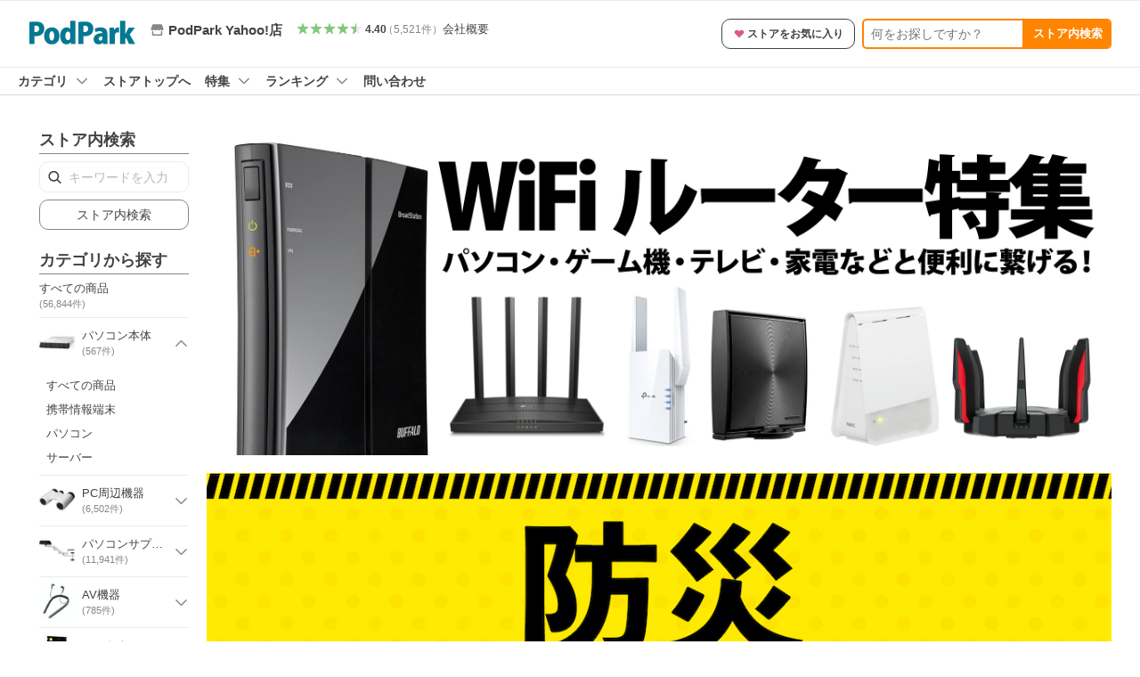

--- FILE ---
content_type: text/html; charset=utf-8
request_url: https://store.shopping.yahoo.co.jp/podpark/index.html
body_size: 22102
content:
<!DOCTYPE html><html><head><meta charSet="utf-8"/><meta name="description" content="PodPark Yahoo!店ならYahoo!ショッピング！ランキングや口コミも豊富なネット通販。LINEアカウント連携でPayPayポイント毎日5%（上限あり）スマホアプリも充実で毎日どこからでも気になる商品をその場でお求めいただけます。"/><link rel="stylesheet" href="https://s.yimg.jp/images/shp_shared_parts/v2/2.0.227/css/pc/style.css" charSet="utf-8"/><meta name="viewport" content="width=1054"/><title>PodPark Yahoo!店 - Yahoo!ショッピング</title><link rel="canonical" href="https://store.shopping.yahoo.co.jp/podpark/"/><link rel="alternate" href="android-app://jp.co.yahoo.android.yshopping/yj-shopping/store/top?storeid=podpark"/><meta property="og:title" content="PodPark Yahoo!店 - Yahoo!ショッピング"/><meta property="og:description" content="PodPark Yahoo!店ならYahoo!ショッピング！ランキングや口コミも豊富なネット通販。LINEアカウント連携でPayPayポイント毎日5%（上限あり）Yahoo!ショッピングスマホアプリも充実で毎日どこからでも気になる商品をその場でお求めいただけます。"/><meta name="next-head-count" content="9"/><meta http-equiv="X-UA-Compatible" content="IE=edge"/><meta name="format-detection" content="telephone=no"/><script>
              var TLDataContext = {
                ual : {
                  pageview : {
                    opttype : 'pc',
                    content_id : '',
                    id_type : 'shopping',
                    nopv : 'false',
                    mtestid : '',
                    ss_join_id : '',
                    ss_join_id_type : '',
                    hierarchy_id : '2079001822'
                  },
                  search : {
                          opttype : 'pc', 
                          result_query : 'PodPark Yahoo!店',
                          origin_query : 'PodPark Yahoo!店',
                          current_page : '1',
                          ss_join_id : "",
                          ss_join_id_type : "",
                          entities : [],
                          mtestid : ""
                        }
                }
              };</script><script async="" src="https://s.yimg.jp/images/commerce/js/libs/jquery/core/3.6.0/jquery.min.js"></script><script id="pvCount" data-nscript="beforeInteractive">
            (function() {
                var domain = "store.shopping.yahoo.co.jp";
                var spaceid = 2079001822;
                var property = "jp_shp_new";
                var url = "https://pvtag.yahoo.co.jp/t?f=" + spaceid + "&p=" + property + "&domain=" + domain + "&js=1&rnd=" + new Date().getTime();
                document.write("<script src=" + url + ">" + "<" + "/" + "script>");
            })();
        </script><link rel="preload" href="https://s.yimg.jp/images/shp_front/syene-front/prod/202601141009/_next/static/css/pages/_app.css" as="style"/><link rel="stylesheet" href="https://s.yimg.jp/images/shp_front/syene-front/prod/202601141009/_next/static/css/pages/_app.css" data-n-g=""/><link rel="preload" href="https://s.yimg.jp/images/shp_front/syene-front/prod/202601141009/_next/static/css/431.css" as="style"/><link rel="stylesheet" href="https://s.yimg.jp/images/shp_front/syene-front/prod/202601141009/_next/static/css/431.css"/><link rel="preload" href="https://s.yimg.jp/images/shp_front/syene-front/prod/202601141009/_next/static/css/595.css" as="style"/><link rel="stylesheet" href="https://s.yimg.jp/images/shp_front/syene-front/prod/202601141009/_next/static/css/595.css"/><link rel="preload" href="https://s.yimg.jp/images/shp_front/syene-front/prod/202601141009/_next/static/css/9310.css" as="style"/><link rel="stylesheet" href="https://s.yimg.jp/images/shp_front/syene-front/prod/202601141009/_next/static/css/9310.css"/><link rel="preload" href="https://s.yimg.jp/images/shp_front/syene-front/prod/202601141009/_next/static/css/5790.css" as="style"/><link rel="stylesheet" href="https://s.yimg.jp/images/shp_front/syene-front/prod/202601141009/_next/static/css/5790.css"/><link rel="preload" href="https://s.yimg.jp/images/shp_front/syene-front/prod/202601141009/_next/static/css/7933.css" as="style"/><link rel="stylesheet" href="https://s.yimg.jp/images/shp_front/syene-front/prod/202601141009/_next/static/css/7933.css"/><link rel="preload" href="https://s.yimg.jp/images/shp_front/syene-front/prod/202601141009/_next/static/css/9027.css" as="style"/><link rel="stylesheet" href="https://s.yimg.jp/images/shp_front/syene-front/prod/202601141009/_next/static/css/9027.css"/><link rel="preload" href="https://s.yimg.jp/images/shp_front/syene-front/prod/202601141009/_next/static/css/6941.css" as="style"/><link rel="stylesheet" href="https://s.yimg.jp/images/shp_front/syene-front/prod/202601141009/_next/static/css/6941.css"/><noscript data-n-css=""></noscript><script defer="" nomodule="" src="https://s.yimg.jp/images/shp_front/syene-front/prod/202601141009/_next/static/chunks/polyfills-42372ed130431b0a.js"></script><script id="ual" src="https://s.yimg.jp/images/ds/managed/1/managed-ual.min.js?tk=e8a95dd8-c2f5-45a4-911a-3524b82a6610&amp;service=shopping" defer="" data-nscript="beforeInteractive"></script><script src="https://s.yimg.jp/images/shp-delivery/utils/1.0/ptahLinkParamsUpdater.js" defer="" data-nscript="beforeInteractive"></script><script src="https://s.yimg.jp/images/shp-delivery/utils/1.1/ptahGlobalCommon.js" defer="" data-nscript="beforeInteractive"></script><script defer="" src="https://s.yimg.jp/images/ds/cl/ds-custom-logger-2.1.1.min.js" data-nscript="beforeInteractive"></script><script defer="" src="https://s.yimg.jp/images/shp_front/syene-front/prod/202601141009/_next/static/chunks/26770aaf.js"></script><script defer="" src="https://s.yimg.jp/images/shp_front/syene-front/prod/202601141009/_next/static/chunks/3197.js"></script><script defer="" src="https://s.yimg.jp/images/shp_front/syene-front/prod/202601141009/_next/static/chunks/2064.js"></script><script defer="" src="https://s.yimg.jp/images/shp_front/syene-front/prod/202601141009/_next/static/chunks/9451.js"></script><script defer="" src="https://s.yimg.jp/images/shp_front/syene-front/prod/202601141009/_next/static/chunks/6899.js"></script><script defer="" src="https://s.yimg.jp/images/shp_front/syene-front/prod/202601141009/_next/static/chunks/7848.js"></script><script defer="" src="https://s.yimg.jp/images/shp_front/syene-front/prod/202601141009/_next/static/chunks/6421.js"></script><script defer="" src="https://s.yimg.jp/images/shp_front/syene-front/prod/202601141009/_next/static/chunks/3226.js"></script><script defer="" src="https://s.yimg.jp/images/shp_front/syene-front/prod/202601141009/_next/static/chunks/6411.js"></script><script defer="" src="https://s.yimg.jp/images/shp_front/syene-front/prod/202601141009/_next/static/chunks/5791.js"></script><script defer="" src="https://s.yimg.jp/images/shp_front/syene-front/prod/202601141009/_next/static/chunks/4928.js"></script><script defer="" src="https://s.yimg.jp/images/shp_front/syene-front/prod/202601141009/_next/static/chunks/4270.js"></script><script defer="" src="https://s.yimg.jp/images/shp_front/syene-front/prod/202601141009/_next/static/chunks/711.js"></script><script defer="" src="https://s.yimg.jp/images/shp_front/syene-front/prod/202601141009/_next/static/chunks/2692.js"></script><script defer="" src="https://s.yimg.jp/images/shp_front/syene-front/prod/202601141009/_next/static/chunks/9539.js"></script><script defer="" src="https://s.yimg.jp/images/shp_front/syene-front/prod/202601141009/_next/static/chunks/5926.js"></script><script defer="" src="https://s.yimg.jp/images/shp_front/syene-front/prod/202601141009/_next/static/chunks/5345.js"></script><script src="https://s.yimg.jp/images/shp_front/syene-front/prod/202601141009/_next/static/chunks/webpack.js" defer=""></script><script src="https://s.yimg.jp/images/shp_front/syene-front/prod/202601141009/_next/static/chunks/framework.js" defer=""></script><script src="https://s.yimg.jp/images/shp_front/syene-front/prod/202601141009/_next/static/chunks/main.js" defer=""></script><script src="https://s.yimg.jp/images/shp_front/syene-front/prod/202601141009/_next/static/chunks/pages/_app.js" defer=""></script><script src="https://s.yimg.jp/images/shp_front/syene-front/prod/202601141009/_next/static/chunks/5396.js" defer=""></script><script src="https://s.yimg.jp/images/shp_front/syene-front/prod/202601141009/_next/static/chunks/pages/storefront/%40sellerid%40/top.js" defer=""></script><script src="https://s.yimg.jp/images/shp_front/syene-front/prod/202601141009/_next/static/202601141009/_buildManifest.js" defer=""></script><script src="https://s.yimg.jp/images/shp_front/syene-front/prod/202601141009/_next/static/202601141009/_ssgManifest.js" defer=""></script></head><body><noscript><iframe src="https://www.googletagmanager.com/ns.html?id=GTM-PWD7BRB8" height="0" width="0" style="display:none;visibility:hidden"></iframe></noscript><div id="__next"><div id="wrapper"><div class="PageFrame PageFrame--colorless"><header data-page-frame="header" class="PageFrame__header styles_header__Mp37e"><div class="CenteredContainer"><shp-masthead ssr="true" withEmg="true"><div><div class="front-delivery-display" data-ui-library-version="2.0.225" style="display:none"><link rel="stylesheet" href="https://s.yimg.jp/images/shp_shared_parts/v2/2.0.225/css/__scoped__/_frontDelivery/pc/style.css"/><div class="Masthead____20225 front-delivery-reset____20225"><div class="Masthead__banner____20225" id="shp_prmb" data-prmb-root="true"><div id="PRMB"></div></div><div class="Masthead__body____20225" id="msthd"><div class="Masthead__logo____20225"><a href="https://shopping.yahoo.co.jp/" class="Masthead__logoLink____20225" data-cl-params="_cl_link:logo;_cl_position:0"><img src="https://s.yimg.jp/c/logo/f/2.0/shopping_r_34_2x.png" alt="Yahoo!ショッピング" width="238" height="34" class="ServiceLogo____20225 ServiceLogo--shopping____20225"/></a></div><div class="Masthead__mainBox____20225"><p>IDでもっと便利に<a href="https://account.edit.yahoo.co.jp/registration?.src=shp&amp;.done=https://store.shopping.yahoo.co.jp/podpark/index.html" rel="nofollow" data-cl-params="_cl_link:account;_cl_position:1"><em>新規取得</em></a></p><p><a href="https://login.yahoo.co.jp/config/login?.src=shp&amp;.intl=jp&amp;.done=https://store.shopping.yahoo.co.jp/podpark/index.html" rel="nofollow" data-cl-params="_cl_link:account;_cl_position:2"><em>ログイン</em></a></p></div><div class="Masthead__linkBox____20225"><ul class="Masthead__links____20225"><li class="Masthead__link____20225 Masthead__link--emphasis____20225"><a href="https://www.yahoo.co.jp/" data-cl-params="_cl_link:common;_cl_position:0">Yahoo! JAPAN</a></li><li class="Masthead__link____20225"><a href="https://business-ec.yahoo.co.jp/shopping/" data-cl-params="_cl_link:common;_cl_position:1">無料でお店を開こう！</a></li><li class="Masthead__link____20225"><a href="https://support.yahoo-net.jp/PccShopping/s/" data-cl-params="_cl_link:common;_cl_position:2">ヘルプ</a></li></ul></div></div></div></div><div><div class="emg" data-emg="emg"><div class="emg3" data-emg="emg3"></div><div class="emg2" data-emg="emg2"></div><div class="emg1" data-emg="emg1"></div></div></div></div></shp-masthead><noscript class="JsOffAlert"><div class="JsOffAlert__body"><p class="JsOffAlert__title"><span class="JsOffAlert__titleIcon"><svg width="48" height="48" viewBox="0 0 48 48" aria-hidden="true" class="Symbol"><path fill-rule="evenodd" clip-rule="evenodd" d="M20.4818 42.2428a2.0002 2.0002 0 0 0 1.857 1.2572h2.9844a2.4999 2.4999 0 0 0 2.3212-1.5716l1.2924-3.2312a15.3906 15.3906 0 0 0 1.9641-.8144l3.5111 1.5047a2 2 0 0 0 2.202-.4241l2.3497-2.3497a2 2 0 0 0 .424-2.2021l-1.5047-3.5109c.3144-.6314.587-1.2872.8142-1.9639l3.5455-1.4181a2 2 0 0 0 1.2573-1.857v-3.3229a2.0002 2.0002 0 0 0-1.2572-1.857l-3.5455-1.4183a15.3993 15.3993 0 0 0-.8144-1.9643l1.5046-3.5106a2.0001 2.0001 0 0 0-.424-2.2021l-2.3497-2.3497a2.0001 2.0001 0 0 0-2.2021-.424l-3.5107 1.5044a15.4008 15.4008 0 0 0-1.9642-.8144l-1.4181-3.5455A2 2 0 0 0 25.6617 4.5h-3.3229a2.0001 2.0001 0 0 0-1.857 1.2572l-1.4183 3.5455c-.6768.2272-1.3328.4999-1.9643.8144l-3.5106-1.5046a2 2 0 0 0-2.2021.424l-2.3497 2.3497a2.0001 2.0001 0 0 0-.424 2.2021l1.5044 3.5107a15.401 15.401 0 0 0-.8145 1.9645l-3.5455 1.4183A2.0001 2.0001 0 0 0 4.5 22.3388v3.3229a2 2 0 0 0 1.2573 1.857l3.5455 1.4181c.2272.6768.4999 1.3327.8144 1.9641L8.6125 34.412a2 2 0 0 0 .4241 2.202l2.3497 2.3497a2 2 0 0 0 2.2021.424l3.5109-1.5047a15.412 15.412 0 0 0 1.9642.8143l1.4183 3.5455ZM16.5 24c0-4.1421 3.3579-7.5 7.5-7.5s7.5 3.3579 7.5 7.5-3.3579 7.5-7.5 7.5-7.5-3.3579-7.5-7.5Z"></path></svg></span><span class="JsOffAlert__titleText">JavaScriptが無効です</span></p><p class="JsOffAlert__help">ブラウザの設定で有効にしてください（<a href="https://support.yahoo-net.jp/noscript">設定方法</a>）</p></div></noscript><shp-message-header ssr="true"><div></div></shp-message-header><shp-search-header ssr="true"><div><div class="front-delivery-display" data-ui-library-version="2.0.225" style="display:none"><link rel="stylesheet" href="https://s.yimg.jp/images/shp_shared_parts/v2/2.0.225/css/__scoped__/_frontDelivery/pc/style.css"/><div class="SearchHeader____20225 front-delivery-reset____20225"><div class="SearchHeader__main____20225"><div class="SearchHeader__item____20225"><div class="SearchHeader__searchBoxWrapper____20225"><div class="SearchBox____20225"><form id="h_srch" class="SearchBox__form____20225" role="search" action="https://shopping.yahoo.co.jp/search"><div class="SearchBox__main____20225 SearchBox__main--gray____20225"><input type="search" placeholder="何をお探しですか？" name="p" autoComplete="off" aria-label="検索キーワード" class="SearchBox__inputField____20225" value=""/><div class="SearchBox__optionTriggerWrapper____20225"><button type="button" class="Button____20225 Button--blackTransparent____20225 SearchBox__optionTrigger____20225" data-cl-params="_cl_link:srchcond;_cl_position:0"><span><span class="SearchBox__optionButton____20225"><svg width="48" height="48" viewBox="0 0 48 48" aria-hidden="true" class="Symbol____20225 SearchBox__optionIcon____20225"><path fill-rule="evenodd" clip-rule="evenodd" d="M36 22H26V12c0-1.104-.896-2-2-2s-2 .896-2 2v10H12c-1.104 0-2 .896-2 2s.896 2 2 2h10v10c0 1.104.896 2 2 2s2-.896 2-2V26h10c1.104 0 2-.896 2-2s-.896-2-2-2Z"></path></svg><span class="SearchBox__optionText____20225">こだわり条件</span></span></span></button></div><div class="SearchBox__submitButtonWrapper____20225"><button type="submit" class="Button____20225 Button--blackTransparent____20225 SearchBox__submitButton____20225"><span><svg width="48" height="48" viewBox="0 0 48 48" role="img" aria-label="検索する" class="Symbol____20225 SearchBox__searchIcon____20225"><path fill-rule="evenodd" clip-rule="evenodd" d="M21 32c-6.075 0-11-4.925-11-11s4.925-11 11-11 11 4.925 11 11-4.925 11-11 11Zm20.414 6.586-8.499-8.499C34.842 27.563 36 24.421 36 21c0-8.284-6.716-15-15-15-8.284 0-15 6.716-15 15 0 8.284 6.716 15 15 15 3.42 0 6.563-1.157 9.086-3.085l8.5 8.499c.781.781 2.047.781 2.828 0 .781-.781.781-2.047 0-2.828Z"></path></svg></span></button></div></div><input type="hidden" name="aq" value=""/><input type="hidden" name="oq" value=""/><input type="hidden" name="sc_i" value="shopping-pc-web-search-suggest-h_srch-srchbtn-sgstfrom---h_srch-kwd"/></form></div></div><ul id="h_nav" class="SearchHeader__nav____20225"><li class="SearchHeader__navItem____20225"><div role="status" style="visibility:hidden" class="SearchHeader__addedItems____20225"><div role="img" class="SearchHeader__addedItemsImage____20225"><div style="visibility:hidden" class="SearchHeader__addedItem____20225 SearchHeader__addedItem--first____20225" aria-hidden="true"><p class="SearchHeader__addedItemMessage____20225">カートに追加しました</p><div class="SearchHeader__addedItemBody____20225"></div></div><div style="visibility:hidden" class="SearchHeader__addedItem____20225 SearchHeader__addedItem--second____20225"></div><div style="visibility:hidden" class="SearchHeader__addedItem____20225 SearchHeader__addedItem--third____20225"></div></div></div><a href="https://order.shopping.yahoo.co.jp/cgi-bin/cart-form?sc_i=shp_pc_store_searchBox_cart" class="SearchHeader__navItemInner____20225" rel="nofollow" aria-label="カート" data-cl-params="_cl_link:cart;_cl_position:0"><svg width="48" height="48" viewBox="0 0 48 48" aria-hidden="true" class="Symbol____20225 SearchHeader__navItemIcon____20225"><path d="M7 6c-1.1046 0-2 .8954-2 2s.8954 2 2 2h2.7944l4.1232 15.3879c.0161.0602.0348.119.0559.1763l-1.3888 4.5425c-.2002.6549-.0478 1.3334.3486 1.8316C13.2695 32.57 13.9345 33 14.7 33h22c1.1046 0 2-.8954 2-2s-.8954-2-2-2H17.1059l.9172-3H36.7c1.0541 0 1.9178-.8155 1.9945-1.85a2.5028 2.5028 0 0 0 .0155-.0486l3.216-10.5193c.323-1.0563-.2715-2.1744-1.3278-2.4974A1.9963 1.9963 0 0 0 39.9005 11H14.2034l-.8221-3.0682a2.01 2.01 0 0 0-.1217-.3337C13.0736 6.6861 12.2669 6 11.3 6H7ZM18 42c2.2091 0 4-1.7909 4-4 0-2.2091-1.7909-4-4-4-2.2091 0-4 1.7909-4 4 0 2.2091 1.7909 4 4 4ZM38 38c0 2.2091-1.7909 4-4 4-2.2091 0-4-1.7909-4-4 0-2.2091 1.7909-4 4-4 2.2091 0 4 1.7909 4 4Z"></path></svg><span aria-hidden="true" class="SearchHeader__navItemText____20225">カート</span></a></li><li class="SearchHeader__navItem____20225"><a href="https://shopping.yahoo.co.jp/my/wishlist/item?sc_i=shp_pc_store_searchBox_watchlist" class="SearchHeader__navItemInner____20225" rel="nofollow" data-cl-params="_cl_link:fav;_cl_position:0"><svg width="48" height="48" viewBox="0 0 48 48" aria-hidden="true" class="Symbol____20225 SearchHeader__navItemIcon____20225"><path fill-rule="evenodd" clip-rule="evenodd" d="M39.4013 11.5708c-3.465-3.428-9.084-3.428-12.55 0l-2.851 2.82-2.852-2.82c-3.465-3.428-9.084-3.428-12.55 0-3.465 3.425-3.465 8.981 0 12.407l2.853 2.821-.001.001 12.195 12.055c.195.194.514.194.71 0l1.04-1.029c.001 0 .001 0 .001-.001l11.153-11.025-.001-.001 2.853-2.821c3.465-3.426 3.465-8.982 0-12.407Z"></path></svg><span class="SearchHeader__navItemText____20225">お気に入り</span></a></li><li class="SearchHeader__navItem____20225"><a href="https://odhistory.shopping.yahoo.co.jp/cgi-bin/history-list?sc_i=shp_pc_store_searchBox_order_history" class="SearchHeader__navItemInner____20225" rel="nofollow" data-cl-params="_cl_link:ordhist;_cl_position:0"><svg width="48" height="48" viewBox="0 0 48 48" aria-hidden="true" class="Symbol____20225 SearchHeader__navItemIcon____20225"><path d="M9.1322 26C10.11 33.3387 16.3938 39 24 39c8.2843 0 15-6.7157 15-15S32.2843 9 24 9c-4.6514 0-8.8083 2.1171-11.5596 5.4404l2.8525 2.8525c.63.63.1838 1.7071-.7071 1.7071H6c-.5523 0-1-.4477-1-1V9.4142c0-.8909 1.0771-1.337 1.7071-.707l2.895 2.8948C13.0862 7.5593 18.2442 5 24 5c10.4934 0 19 8.5066 19 19s-8.5066 19-19 19c-9.8179 0-17.8966-7.4467-18.896-17h4.0282Z"></path><path d="M29.8653 17.1217c.3174-.6951.0599-1.5306-.6153-1.9205-.7174-.4142-1.6348-.1684-2.049.5491l-3.2012 5.5437-3.2008-5.5437-.0781-.1217c-.4433-.6224-1.2957-.8172-1.9709-.4274-.7174.4142-.9632 1.3316-.549 2.0491L21.5208 23h-1.9537C18.7015 23 18 23.6715 18 24.5s.7015 1.5 1.5671 1.5h2.9327v1h-2.9327C18.7015 27 18 27.6715 18 28.5s.7015 1.5 1.5671 1.5h2.9327l.0002 3.5c0 .829.671 1.5 1.5 1.5s1.5-.671 1.5-1.5l-.0002-3.5h2.9333c.8655 0 1.567-.6715 1.567-1.5s-.7015-1.5-1.567-1.5h-2.9333v-1h2.9333c.8655 0 1.567-.6715 1.567-1.5s-.7015-1.5-1.567-1.5h-1.9543l3.3202-5.7497.0663-.1286Z"></path></svg><span class="SearchHeader__navItemText____20225">注文履歴</span></a></li><li class="SearchHeader__navItem____20225"><a href="https://shopping.yahoo.co.jp/my/new?sc_i=shp_pc_store_searchBox_newinfo" class="SearchHeader__navItemInner____20225" rel="nofollow" aria-label="新着情報" data-cl-params="_cl_link:newinfo;_cl_position:0"><svg width="48" height="48" viewBox="0 0 48 48" aria-hidden="true" class="Symbol____20225 SearchHeader__navItemIcon____20225"><path d="m40.7925 32.314.1401.1172c1.453 1.218 1.25 2.751.413 3.745-.838.993-2.35.824-2.35.824H9.0046s-1.512.169-2.35-.824c-.837-.994-1.04-2.527.413-3.745l.14-.1172c1.45-1.2123 3.5398-2.9597 5.219-7.2088.691-1.7477.9939-4.1123 1.3039-6.5333.4685-3.6573.9534-7.4435 2.8181-9.4267 3.217-3.42 7.451-3.14 7.451-3.14s4.235-.28 7.452 3.14c1.8646 1.9832 2.3495 5.7694 2.818 9.4267.3101 2.421.6129 4.7856 1.304 6.5333 1.6791 4.2491 3.7689 5.9965 5.2189 7.2088ZM23.9999 42.005c-2.052 0-3.81-1.237-4.581-3.005h9.162c-.77 1.768-2.529 3.005-4.581 3.005Z"></path></svg><span aria-hidden="true" class="SearchHeader__navItemText____20225">新着情報</span></a></li><li class="SearchHeader__navItem____20225"><a href="https://shopping.yahoo.co.jp/my?sc_i=shp_pc_store_searchBox_my" class="SearchHeader__navItemInner____20225" rel="nofollow" data-cl-params="_cl_link:myshp;_cl_position:0"><svg width="48" height="48" viewBox="0 0 48 48" aria-hidden="true" class="Symbol____20225 SearchHeader__navItemIcon____20225"><path fill-rule="evenodd" clip-rule="evenodd" d="M21.9997 28.0001a39.938 39.938 0 0 1 4.001.2042L26.0001 42l-18.9944.0001c-.593 0-1.058-.527-1.001-1.144l.0516-.5166c.0098-.0923.0203-.1875.0314-.2853l.075-.6171c.014-.1075.0286-.2172.044-.3289l.1021-.691c.3915-2.486 1.1519-5.6067 2.593-7.0861 2.186-2.2467 7.135-3.0716 11.0379-3.2761l.7187-.0313.6885-.0179c.2239-.0039.4418-.0057.6528-.0057ZM40.5001 39c.8285 0 1.5.6716 1.5 1.5s-.6715 1.5-1.5 1.5h-11c-.8284 0-1.5-.6716-1.5-1.5s.6716-1.5 1.5-1.5h11Zm0-5c.8285 0 1.5.6716 1.5 1.5s-.6715 1.5-1.5 1.5h-11c-.8284 0-1.5-.6716-1.5-1.5s.6716-1.5 1.5-1.5h11Zm0-5c.8285 0 1.5.6716 1.5 1.5s-.6715 1.5-1.5 1.5h-11c-.8284 0-1.5-.6716-1.5-1.5s.6716-1.5 1.5-1.5h11Zm-18.5-23c4.418 0 8 3.996 8 8.918 0 4.922-2.864 11.082-8 11.082-5.226 0-8-6.16-8-11.082 0-4.922 3.581-8.918 8-8.918Z"></path></svg><span class="SearchHeader__navItemText____20225">マイページ</span></a></li></ul></div></div></div></div></div></shp-search-header><shp-penetrate-banner ssr="true" isPpkStore="true"><div><div></div></div></shp-penetrate-banner><shp-affiliates-bar ssr="true"><div></div></shp-affiliates-bar></div></header><div class="styles_sticky__kT82u"><div class="CenteredContainer"><div id="strh" class="target_modules"><div class="styles_storeSignboard__j_207"><p class="styles_sign__P_adt"><a href="https://store.shopping.yahoo.co.jp/podpark/" data-cl-params="_cl_link:strlg;_cl_position:0;"><span style="box-sizing:border-box;display:inline-block;overflow:hidden;width:initial;height:initial;background:none;opacity:1;border:0;margin:0;padding:0;position:relative;max-width:100%"><span style="box-sizing:border-box;display:block;width:initial;height:initial;background:none;opacity:1;border:0;margin:0;padding:0;max-width:100%"><img style="display:block;max-width:100%;width:initial;height:initial;background:none;opacity:1;border:0;margin:0;padding:0" alt="" aria-hidden="true" src="data:image/svg+xml,%3csvg%20xmlns=%27http://www.w3.org/2000/svg%27%20version=%271.1%27%20width=%27120%27%20height=%2730%27/%3e"/></span><img alt="PodPark Yahoo!店 ロゴ" src="[data-uri]" decoding="async" data-nimg="intrinsic" style="position:absolute;top:0;left:0;bottom:0;right:0;box-sizing:border-box;padding:0;border:none;margin:auto;display:block;width:0;height:0;min-width:100%;max-width:100%;min-height:100%;max-height:100%"/><noscript><img alt="PodPark Yahoo!店 ロゴ" loading="lazy" decoding="async" data-nimg="intrinsic" style="position:absolute;top:0;left:0;bottom:0;right:0;box-sizing:border-box;padding:0;border:none;margin:auto;display:block;width:0;height:0;min-width:100%;max-width:100%;min-height:100%;max-height:100%" src="https://shopping.c.yimg.jp/lib/podpark/podpark_1"/></noscript></span></a></p><div class="styles_info__qTrLw"><div class="styles_infoMain__4DwP3"><a href="https://store.shopping.yahoo.co.jp/podpark/" data-cl-params="_cl_link:storenam;_cl_position:0;"><div class="styles_infoItem__hqTQs"><svg width="48" height="48" viewBox="0 0 48 48" aria-hidden="true" class="Symbol styles_storeIcon__Auf_m"><path fill-rule="evenodd" clip-rule="evenodd" d="M10 42c-1.1046 0-2-.8954-2-2V28h4v10h24V28h4v12c0 1.0544-.8159 1.9182-1.8507 1.9945L38 42H10Zm33.5816-23.0026L38 6H10L4.4185 18.9972A4.9812 4.9812 0 0 0 4 21c0 2.7614 2.2386 5 5 5s5-2.2386 5-5c0 2.7614 2.2386 5 5 5s5-2.2386 5-5c0 2.7614 2.2386 5 5 5s5-2.2386 5-5c0 2.7614 2.2386 5 5 5s5-2.2386 5-5c0-.7123-.15-1.3892-.4184-2.0026Z"></path></svg><span class="styles_storeName__rFj6g">PodPark Yahoo!店</span></div></a></div><div class="styles_infoSub__eV2td"><a href="https://shopping.yahoo.co.jp/store_rating/podpark/store/review/" data-cl-params="_cl_link:storerat;_cl_position:0;"><span class="Review Review--store styles_review__yC5S4"><span class="Review__stars" role="img" aria-label="5点中4.4点の評価"><span class="Review__starWrapper"><span class="Review__star Review__star--colored"><svg width="48" height="48" viewBox="0 0 48 48" aria-hidden="true" class="Symbol"><path fill-rule="evenodd" clip-rule="evenodd" d="M34.655 42.5567 24 34.8537l-10.655 7.703c-.183.133-.398.199-.613.199-.217 0-.436-.068-.62-.205a1.0627 1.0627 0 0 1-.377-1.183l4.087-12.582-10.432-8.49c-.346-.283-.478-.794-.33-1.217.148-.422.545-.745.99-.745h12.856l4.103-11.649c.149-.423.546-.685.99-.685.445 0 .842.253.991.675l4.104 11.659H41.95c.445 0 .842.323.9899.745.148.423.0161.914-.3299 1.197l-10.4321 8.501 4.087 12.586c.1411.435-.0109.915-.3769 1.185-.185.137-.403.208-.621.208-.2141 0-.429-.066-.612-.199Z"></path></svg></span></span><span class="Review__starWrapper"><span class="Review__star Review__star--colored"><svg width="48" height="48" viewBox="0 0 48 48" aria-hidden="true" class="Symbol"><path fill-rule="evenodd" clip-rule="evenodd" d="M34.655 42.5567 24 34.8537l-10.655 7.703c-.183.133-.398.199-.613.199-.217 0-.436-.068-.62-.205a1.0627 1.0627 0 0 1-.377-1.183l4.087-12.582-10.432-8.49c-.346-.283-.478-.794-.33-1.217.148-.422.545-.745.99-.745h12.856l4.103-11.649c.149-.423.546-.685.99-.685.445 0 .842.253.991.675l4.104 11.659H41.95c.445 0 .842.323.9899.745.148.423.0161.914-.3299 1.197l-10.4321 8.501 4.087 12.586c.1411.435-.0109.915-.3769 1.185-.185.137-.403.208-.621.208-.2141 0-.429-.066-.612-.199Z"></path></svg></span></span><span class="Review__starWrapper"><span class="Review__star Review__star--colored"><svg width="48" height="48" viewBox="0 0 48 48" aria-hidden="true" class="Symbol"><path fill-rule="evenodd" clip-rule="evenodd" d="M34.655 42.5567 24 34.8537l-10.655 7.703c-.183.133-.398.199-.613.199-.217 0-.436-.068-.62-.205a1.0627 1.0627 0 0 1-.377-1.183l4.087-12.582-10.432-8.49c-.346-.283-.478-.794-.33-1.217.148-.422.545-.745.99-.745h12.856l4.103-11.649c.149-.423.546-.685.99-.685.445 0 .842.253.991.675l4.104 11.659H41.95c.445 0 .842.323.9899.745.148.423.0161.914-.3299 1.197l-10.4321 8.501 4.087 12.586c.1411.435-.0109.915-.3769 1.185-.185.137-.403.208-.621.208-.2141 0-.429-.066-.612-.199Z"></path></svg></span></span><span class="Review__starWrapper"><span class="Review__star Review__star--colored"><svg width="48" height="48" viewBox="0 0 48 48" aria-hidden="true" class="Symbol"><path fill-rule="evenodd" clip-rule="evenodd" d="M34.655 42.5567 24 34.8537l-10.655 7.703c-.183.133-.398.199-.613.199-.217 0-.436-.068-.62-.205a1.0627 1.0627 0 0 1-.377-1.183l4.087-12.582-10.432-8.49c-.346-.283-.478-.794-.33-1.217.148-.422.545-.745.99-.745h12.856l4.103-11.649c.149-.423.546-.685.99-.685.445 0 .842.253.991.675l4.104 11.659H41.95c.445 0 .842.323.9899.745.148.423.0161.914-.3299 1.197l-10.4321 8.501 4.087 12.586c.1411.435-.0109.915-.3769 1.185-.185.137-.403.208-.621.208-.2141 0-.429-.066-.612-.199Z"></path></svg></span></span><span class="Review__starWrapper"><span class="Review__starHalf"><svg width="48" height="48" viewBox="0 0 48 48" aria-hidden="true" class="Symbol"><path fill-rule="evenodd" clip-rule="evenodd" d="M23.9995 6c-.445 0-.841.262-.99.685l-4.104 11.6479H6.0495c-.445 0-.842.324-.989.746-.149.423-.017.934.33 1.216l10.432 8.491-4.088 12.582c-.141.435.011.912.377 1.183a1.0412 1.0412 0 0 0 1.233.006l10.655-7.703V5.9999Z"></path></svg></span><span class="Review__star"><svg width="48" height="48" viewBox="0 0 48 48" aria-hidden="true" class="Symbol"><path fill-rule="evenodd" clip-rule="evenodd" d="M34.655 42.5567 24 34.8537l-10.655 7.703c-.183.133-.398.199-.613.199-.217 0-.436-.068-.62-.205a1.0627 1.0627 0 0 1-.377-1.183l4.087-12.582-10.432-8.49c-.346-.283-.478-.794-.33-1.217.148-.422.545-.745.99-.745h12.856l4.103-11.649c.149-.423.546-.685.99-.685.445 0 .842.253.991.675l4.104 11.659H41.95c.445 0 .842.323.9899.745.148.423.0161.914-.3299 1.197l-10.4321 8.501 4.087 12.586c.1411.435-.0109.915-.3769 1.185-.185.137-.403.208-.621.208-.2141 0-.429-.066-.612-.199Z"></path></svg></span></span></span><span class="Review__average" aria-hidden="true">4.40</span><span class="Review__count Review__count--hasBrackets">（<!-- -->5,521<!-- -->件<!-- -->）</span></span></a><a class="styles_infoItemLink__YfH3L" href="https://store.shopping.yahoo.co.jp/podpark/info.html" data-cl-params="_cl_link:strinfo;_cl_position:0;">会社概要</a></div></div><div class="styles_actions__QTnCq"><p class="styles_action__dpolX"><button type="button" class="Button Button--blackOutline styles_storeFavoriteButton__n_9ee" data-cl-params="_cl_link:addstore;_cl_position:0;ext_act:store_fav;"><span><span class="styles_storeFavoriteText__MH3Yz"><svg width="48" height="48" viewBox="0 0 48 48" aria-hidden="true" class="Symbol styles_storeFavoriteIcon__pmGTx"><path fill-rule="evenodd" clip-rule="evenodd" d="M39.4013 11.5708c-3.465-3.428-9.084-3.428-12.55 0l-2.851 2.82-2.852-2.82c-3.465-3.428-9.084-3.428-12.55 0-3.465 3.425-3.465 8.981 0 12.407l2.853 2.821-.001.001 12.195 12.055c.195.194.514.194.71 0l1.04-1.029c.001 0 .001 0 .001-.001l11.153-11.025-.001-.001 2.853-2.821c3.465-3.426 3.465-8.982 0-12.407Z"></path></svg>ストアをお気に入り</span></span></button></p><div class="styles_action__dpolX"><form action="https://store.shopping.yahoo.co.jp/podpark/search.html#CentSrchFilter1"><div class="styles_search__PsiBJ"><input type="search" name="p" placeholder="何をお探しですか？" class="styles_searchInput__8OGl_" value=""/><button data-cl-params="_cl_link:strsrc;_cl_position:0;" type="submit" class="styles_searchSubmit__3sK9s">ストア内検索</button></div></form></div></div></div></div></div><div id="nvgh" class="styles_navigationHeader__3rRwO target_modules"><ul class="styles_items__Ex3lU"><li class="styles_item__yPs6H"><button class="styles_itemName__GR7XD" data-cl-params="_cl_link:strcnt1;_cl_position:0">カテゴリ<svg width="48" height="48" viewBox="0 0 48 48" aria-hidden="true" class="Symbol styles_arrowIcon__Jc0Yn"><path fill-rule="evenodd" clip-rule="evenodd" d="M24 29.1761 9.4123 14.5842c-.7771-.7789-2.0515-.7789-2.8287 0-.7781.778-.7781 2.051 0 2.83l15.998 16.0028c.3901.39.9043.584 1.4184.583.5141.001 1.0283-.193 1.4184-.583l15.998-16.0028c.7781-.779.7781-2.052 0-2.83-.7772-.7789-2.0516-.7789-2.8288 0L24 29.1761Z"></path></svg></button></li><li class="styles_item__yPs6H"><a href="https://store.shopping.yahoo.co.jp/podpark/index.html" class="styles_itemName__GR7XD" data-cl-params="_cl_link:strcnt2;_cl_position:0">ストアトップへ</a></li><li class="styles_item__yPs6H"><button class="styles_itemName__GR7XD" data-cl-params="_cl_link:strcnt3;_cl_position:0">特集<svg width="48" height="48" viewBox="0 0 48 48" aria-hidden="true" class="Symbol styles_arrowIcon__Jc0Yn"><path fill-rule="evenodd" clip-rule="evenodd" d="M24 29.1761 9.4123 14.5842c-.7771-.7789-2.0515-.7789-2.8287 0-.7781.778-.7781 2.051 0 2.83l15.998 16.0028c.3901.39.9043.584 1.4184.583.5141.001 1.0283-.193 1.4184-.583l15.998-16.0028c.7781-.779.7781-2.052 0-2.83-.7772-.7789-2.0516-.7789-2.8288 0L24 29.1761Z"></path></svg></button></li><li class="styles_item__yPs6H"><button class="styles_itemName__GR7XD" data-cl-params="_cl_link:strcnt4;_cl_position:0">ランキング<svg width="48" height="48" viewBox="0 0 48 48" aria-hidden="true" class="Symbol styles_arrowIcon__Jc0Yn"><path fill-rule="evenodd" clip-rule="evenodd" d="M24 29.1761 9.4123 14.5842c-.7771-.7789-2.0515-.7789-2.8287 0-.7781.778-.7781 2.051 0 2.83l15.998 16.0028c.3901.39.9043.584 1.4184.583.5141.001 1.0283-.193 1.4184-.583l15.998-16.0028c.7781-.779.7781-2.052 0-2.83-.7772-.7789-2.0516-.7789-2.8288 0L24 29.1761Z"></path></svg></button></li><li class="styles_item__yPs6H"><a href="https://talk.shopping.yahoo.co.jp/contact/podpark" class="styles_itemName__GR7XD" target="_blank" rel="noreferrer nofollow" data-cl-params="_cl_link:strcnt5;_cl_position:0">問い合わせ</a></li></ul></div></div><main class="PageFrame__main"><div class="CenteredContainer"><div class="Column styles_column__dbA3p"><div class="Column__left styles_columnLeft__P4FqI"><div id="sdnvsch" class="styles_sideSearchBox__JnNow target_modules"><h2 class="styles_title__PBan9 styles_border__1a5zs">ストア内検索</h2><form class="styles_searchBox__FLKUu" action="https://store.shopping.yahoo.co.jp/podpark/search.html#CentSrchFilter1"><div class="styles_textfiledWrapper__HaIqj"><span class="styles_searchIconWrapper__Qnoup"><svg width="48" height="48" viewBox="0 0 48 48" aria-hidden="true" class="Symbol styles_searchIcon__w170q"><path fill-rule="evenodd" clip-rule="evenodd" d="M21 32c-6.075 0-11-4.925-11-11s4.925-11 11-11 11 4.925 11 11-4.925 11-11 11Zm20.414 6.586-8.499-8.499C34.842 27.563 36 24.421 36 21c0-8.284-6.716-15-15-15-8.284 0-15 6.716-15 15 0 8.284 6.716 15 15 15 3.42 0 6.563-1.157 9.086-3.085l8.5 8.499c.781.781 2.047.781 2.828 0 .781-.781.781-2.047 0-2.828Z"></path></svg></span><span class="Textfield styles_textfiled__40T3W"><input type="search" placeholder="キーワードを入力" autoCapitalize="none" autoCorrect="off" autoComplete="off" name="p" class="Textfield__input" value=""/></span></div><button type="submit" class="Button Button--gray styles_submitButton__6gNsV" data-cl-params="_cl_link:ssschbt;_cl_position:0"><span>ストア内検索</span></button></form></div><div class="styles_sideCategoryMenu__UJmAw"><div id="sdnv" class="styles_sideCategoryMenu__hh2oM target_modules"><h2 class="styles_title__PBan9 styles_border__1a5zs">カテゴリから探す</h2><a class="styles_allCategory__uYbBL" href="https://store.shopping.yahoo.co.jp/podpark/search.html" data-cl-params="_cl_link:alitem;_cl_position:0"><span class="styles_title__1_sGl">すべての商品</span><span class="styles_count__mQ_Tl">(<!-- -->56,844<!-- -->件)</span></a><div class="styles_storeCategoryItem__HabL9"><button class="styles_parentCategoryButton__pxPK7" data-cl-params="_cl_link:catgf;_cl_position:0"><div class="styles_parentCategory__5f6CC"><div class="styles_categoryImage__Y5tfR"><span style="box-sizing:border-box;display:inline-block;overflow:hidden;width:initial;height:initial;background:none;opacity:1;border:0;margin:0;padding:0;position:relative;max-width:100%"><span style="box-sizing:border-box;display:block;width:initial;height:initial;background:none;opacity:1;border:0;margin:0;padding:0;max-width:100%"><img style="display:block;max-width:100%;width:initial;height:initial;background:none;opacity:1;border:0;margin:0;padding:0" alt="" aria-hidden="true" src="data:image/svg+xml,%3csvg%20xmlns=%27http://www.w3.org/2000/svg%27%20version=%271.1%27%20width=%2740%27%20height=%2740%27/%3e"/></span><img alt="パソコン本体" src="[data-uri]" decoding="async" data-nimg="intrinsic" class="styles_image__eSsP0" style="position:absolute;top:0;left:0;bottom:0;right:0;box-sizing:border-box;padding:0;border:none;margin:auto;display:block;width:0;height:0;min-width:100%;max-width:100%;min-height:100%;max-height:100%"/><noscript><img alt="パソコン本体" loading="lazy" decoding="async" data-nimg="intrinsic" style="position:absolute;top:0;left:0;bottom:0;right:0;box-sizing:border-box;padding:0;border:none;margin:auto;display:block;width:0;height:0;min-width:100%;max-width:100%;min-height:100%;max-height:100%" class="styles_image__eSsP0" src="https://item-shopping.c.yimg.jp/i/d/podpark_4589935784781"/></noscript></span></div><p class="styles_categoryTitle__EQEZI"><span class="styles_title__1_sGl">パソコン本体</span><span class="styles_count__mQ_Tl">(<!-- -->567<!-- -->件)</span></p><svg width="48" height="48" viewBox="0 0 48 48" aria-hidden="true" class="Symbol styles_categoryArrowIcon__open__9ODbe styles_categoryArrowIcon__ehyDP"><path fill-rule="evenodd" clip-rule="evenodd" d="M24 29.1761 9.4123 14.5842c-.7771-.7789-2.0515-.7789-2.8287 0-.7781.778-.7781 2.051 0 2.83l15.998 16.0028c.3901.39.9043.584 1.4184.583.5141.001 1.0283-.193 1.4184-.583l15.998-16.0028c.7781-.779.7781-2.052 0-2.83-.7772-.7789-2.0516-.7789-2.8288 0L24 29.1761Z"></path></svg></div></button><div class="Expand__area" style="--_Expand-initial-display:block;--_Expand-transition-duration:250ms"><div class="styles_childCategoryLoading__AYIT2"><svg width="30" height="30" viewBox="0 0 30 30" role="img" aria-label="読み込み中" class="ProgressIndicator"><path fill-rule="evenodd" d="M0 15C0 6.7157 6.7157 0 15 0s15 6.7157 15 15-6.7157 15-15 15S0 23.2843 0 15m3-.3332c0 6.4433 5.2233 11.6666 11.6667 11.6666 6.4433 0 11.6666-5.2233 11.6666-11.6666S21.11 3.0001 14.6667 3.0001 3 8.2234 3 14.6668" clip-rule="evenodd"></path><path d="M26.6667 15H30c0-8.2843-6.7157-15-15-15v3.3333c6.4433 0 11.6667 5.2234 11.6667 11.6667"></path></svg></div></div></div><div class="styles_storeCategoryItem__HabL9"><button class="styles_parentCategoryButton__pxPK7" data-cl-params="_cl_link:catgf;_cl_position:1"><div class="styles_parentCategory__5f6CC"><div class="styles_categoryImage__Y5tfR"><span style="box-sizing:border-box;display:inline-block;overflow:hidden;width:initial;height:initial;background:none;opacity:1;border:0;margin:0;padding:0;position:relative;max-width:100%"><span style="box-sizing:border-box;display:block;width:initial;height:initial;background:none;opacity:1;border:0;margin:0;padding:0;max-width:100%"><img style="display:block;max-width:100%;width:initial;height:initial;background:none;opacity:1;border:0;margin:0;padding:0" alt="" aria-hidden="true" src="data:image/svg+xml,%3csvg%20xmlns=%27http://www.w3.org/2000/svg%27%20version=%271.1%27%20width=%2740%27%20height=%2740%27/%3e"/></span><img alt="PC周辺機器" src="[data-uri]" decoding="async" data-nimg="intrinsic" class="styles_image__eSsP0" style="position:absolute;top:0;left:0;bottom:0;right:0;box-sizing:border-box;padding:0;border:none;margin:auto;display:block;width:0;height:0;min-width:100%;max-width:100%;min-height:100%;max-height:100%"/><noscript><img alt="PC周辺機器" loading="lazy" decoding="async" data-nimg="intrinsic" style="position:absolute;top:0;left:0;bottom:0;right:0;box-sizing:border-box;padding:0;border:none;margin:auto;display:block;width:0;height:0;min-width:100%;max-width:100%;min-height:100%;max-height:100%" class="styles_image__eSsP0" src="https://item-shopping.c.yimg.jp/i/d/podpark_0631267041330"/></noscript></span></div><p class="styles_categoryTitle__EQEZI"><span class="styles_title__1_sGl">PC周辺機器</span><span class="styles_count__mQ_Tl">(<!-- -->6,502<!-- -->件)</span></p><svg width="48" height="48" viewBox="0 0 48 48" aria-hidden="true" class="Symbol  styles_categoryArrowIcon__ehyDP"><path fill-rule="evenodd" clip-rule="evenodd" d="M24 29.1761 9.4123 14.5842c-.7771-.7789-2.0515-.7789-2.8287 0-.7781.778-.7781 2.051 0 2.83l15.998 16.0028c.3901.39.9043.584 1.4184.583.5141.001 1.0283-.193 1.4184-.583l15.998-16.0028c.7781-.779.7781-2.052 0-2.83-.7772-.7789-2.0516-.7789-2.8288 0L24 29.1761Z"></path></svg></div></button><div class="Expand__area" style="--_Expand-initial-display:none;--_Expand-transition-duration:250ms"></div></div><div class="styles_storeCategoryItem__HabL9"><button class="styles_parentCategoryButton__pxPK7" data-cl-params="_cl_link:catgf;_cl_position:2"><div class="styles_parentCategory__5f6CC"><div class="styles_categoryImage__Y5tfR"><span style="box-sizing:border-box;display:inline-block;overflow:hidden;width:initial;height:initial;background:none;opacity:1;border:0;margin:0;padding:0;position:relative;max-width:100%"><span style="box-sizing:border-box;display:block;width:initial;height:initial;background:none;opacity:1;border:0;margin:0;padding:0;max-width:100%"><img style="display:block;max-width:100%;width:initial;height:initial;background:none;opacity:1;border:0;margin:0;padding:0" alt="" aria-hidden="true" src="data:image/svg+xml,%3csvg%20xmlns=%27http://www.w3.org/2000/svg%27%20version=%271.1%27%20width=%2740%27%20height=%2740%27/%3e"/></span><img alt="パソコンサプライ" src="[data-uri]" decoding="async" data-nimg="intrinsic" class="styles_image__eSsP0" style="position:absolute;top:0;left:0;bottom:0;right:0;box-sizing:border-box;padding:0;border:none;margin:auto;display:block;width:0;height:0;min-width:100%;max-width:100%;min-height:100%;max-height:100%"/><noscript><img alt="パソコンサプライ" loading="lazy" decoding="async" data-nimg="intrinsic" style="position:absolute;top:0;left:0;bottom:0;right:0;box-sizing:border-box;padding:0;border:none;margin:auto;display:block;width:0;height:0;min-width:100%;max-width:100%;min-height:100%;max-height:100%" class="styles_image__eSsP0" src="https://item-shopping.c.yimg.jp/i/d/podpark_4511677129810"/></noscript></span></div><p class="styles_categoryTitle__EQEZI"><span class="styles_title__1_sGl">パソコンサプライ</span><span class="styles_count__mQ_Tl">(<!-- -->11,941<!-- -->件)</span></p><svg width="48" height="48" viewBox="0 0 48 48" aria-hidden="true" class="Symbol  styles_categoryArrowIcon__ehyDP"><path fill-rule="evenodd" clip-rule="evenodd" d="M24 29.1761 9.4123 14.5842c-.7771-.7789-2.0515-.7789-2.8287 0-.7781.778-.7781 2.051 0 2.83l15.998 16.0028c.3901.39.9043.584 1.4184.583.5141.001 1.0283-.193 1.4184-.583l15.998-16.0028c.7781-.779.7781-2.052 0-2.83-.7772-.7789-2.0516-.7789-2.8288 0L24 29.1761Z"></path></svg></div></button><div class="Expand__area" style="--_Expand-initial-display:none;--_Expand-transition-duration:250ms"></div></div><div class="styles_storeCategoryItem__HabL9"><button class="styles_parentCategoryButton__pxPK7" data-cl-params="_cl_link:catgf;_cl_position:3"><div class="styles_parentCategory__5f6CC"><div class="styles_categoryImage__Y5tfR"><span style="box-sizing:border-box;display:inline-block;overflow:hidden;width:initial;height:initial;background:none;opacity:1;border:0;margin:0;padding:0;position:relative;max-width:100%"><span style="box-sizing:border-box;display:block;width:initial;height:initial;background:none;opacity:1;border:0;margin:0;padding:0;max-width:100%"><img style="display:block;max-width:100%;width:initial;height:initial;background:none;opacity:1;border:0;margin:0;padding:0" alt="" aria-hidden="true" src="data:image/svg+xml,%3csvg%20xmlns=%27http://www.w3.org/2000/svg%27%20version=%271.1%27%20width=%2740%27%20height=%2740%27/%3e"/></span><img alt="AV機器" src="[data-uri]" decoding="async" data-nimg="intrinsic" class="styles_image__eSsP0" style="position:absolute;top:0;left:0;bottom:0;right:0;box-sizing:border-box;padding:0;border:none;margin:auto;display:block;width:0;height:0;min-width:100%;max-width:100%;min-height:100%;max-height:100%"/><noscript><img alt="AV機器" loading="lazy" decoding="async" data-nimg="intrinsic" style="position:absolute;top:0;left:0;bottom:0;right:0;box-sizing:border-box;padding:0;border:none;margin:auto;display:block;width:0;height:0;min-width:100%;max-width:100%;min-height:100%;max-height:100%" class="styles_image__eSsP0" src="https://item-shopping.c.yimg.jp/i/d/podpark_4548736058798"/></noscript></span></div><p class="styles_categoryTitle__EQEZI"><span class="styles_title__1_sGl">AV機器</span><span class="styles_count__mQ_Tl">(<!-- -->785<!-- -->件)</span></p><svg width="48" height="48" viewBox="0 0 48 48" aria-hidden="true" class="Symbol  styles_categoryArrowIcon__ehyDP"><path fill-rule="evenodd" clip-rule="evenodd" d="M24 29.1761 9.4123 14.5842c-.7771-.7789-2.0515-.7789-2.8287 0-.7781.778-.7781 2.051 0 2.83l15.998 16.0028c.3901.39.9043.584 1.4184.583.5141.001 1.0283-.193 1.4184-.583l15.998-16.0028c.7781-.779.7781-2.052 0-2.83-.7772-.7789-2.0516-.7789-2.8288 0L24 29.1761Z"></path></svg></div></button><div class="Expand__area" style="--_Expand-initial-display:none;--_Expand-transition-duration:250ms"></div></div><div class="styles_storeCategoryItem__HabL9"><button class="styles_parentCategoryButton__pxPK7" data-cl-params="_cl_link:catgf;_cl_position:4"><div class="styles_parentCategory__5f6CC"><div class="styles_categoryImage__Y5tfR"><span style="box-sizing:border-box;display:inline-block;overflow:hidden;width:initial;height:initial;background:none;opacity:1;border:0;margin:0;padding:0;position:relative;max-width:100%"><span style="box-sizing:border-box;display:block;width:initial;height:initial;background:none;opacity:1;border:0;margin:0;padding:0;max-width:100%"><img style="display:block;max-width:100%;width:initial;height:initial;background:none;opacity:1;border:0;margin:0;padding:0" alt="" aria-hidden="true" src="data:image/svg+xml,%3csvg%20xmlns=%27http://www.w3.org/2000/svg%27%20version=%271.1%27%20width=%2740%27%20height=%2740%27/%3e"/></span><img alt="ソフトウェア" src="[data-uri]" decoding="async" data-nimg="intrinsic" class="styles_image__eSsP0" style="position:absolute;top:0;left:0;bottom:0;right:0;box-sizing:border-box;padding:0;border:none;margin:auto;display:block;width:0;height:0;min-width:100%;max-width:100%;min-height:100%;max-height:100%"/><noscript><img alt="ソフトウェア" loading="lazy" decoding="async" data-nimg="intrinsic" style="position:absolute;top:0;left:0;bottom:0;right:0;box-sizing:border-box;padding:0;border:none;margin:auto;display:block;width:0;height:0;min-width:100%;max-width:100%;min-height:100%;max-height:100%" class="styles_image__eSsP0" src="https://item-shopping.c.yimg.jp/i/d/podpark_4960759125422"/></noscript></span></div><p class="styles_categoryTitle__EQEZI"><span class="styles_title__1_sGl">ソフトウェア</span><span class="styles_count__mQ_Tl">(<!-- -->642<!-- -->件)</span></p><svg width="48" height="48" viewBox="0 0 48 48" aria-hidden="true" class="Symbol  styles_categoryArrowIcon__ehyDP"><path fill-rule="evenodd" clip-rule="evenodd" d="M24 29.1761 9.4123 14.5842c-.7771-.7789-2.0515-.7789-2.8287 0-.7781.778-.7781 2.051 0 2.83l15.998 16.0028c.3901.39.9043.584 1.4184.583.5141.001 1.0283-.193 1.4184-.583l15.998-16.0028c.7781-.779.7781-2.052 0-2.83-.7772-.7789-2.0516-.7789-2.8288 0L24 29.1761Z"></path></svg></div></button><div class="Expand__area" style="--_Expand-initial-display:none;--_Expand-transition-duration:250ms"></div></div><div class="styles_storeCategoryItem__HabL9"><button class="styles_parentCategoryButton__pxPK7" data-cl-params="_cl_link:catgf;_cl_position:5"><div class="styles_parentCategory__5f6CC"><div class="styles_categoryImage__Y5tfR"><span style="box-sizing:border-box;display:inline-block;overflow:hidden;width:initial;height:initial;background:none;opacity:1;border:0;margin:0;padding:0;position:relative;max-width:100%"><span style="box-sizing:border-box;display:block;width:initial;height:initial;background:none;opacity:1;border:0;margin:0;padding:0;max-width:100%"><img style="display:block;max-width:100%;width:initial;height:initial;background:none;opacity:1;border:0;margin:0;padding:0" alt="" aria-hidden="true" src="data:image/svg+xml,%3csvg%20xmlns=%27http://www.w3.org/2000/svg%27%20version=%271.1%27%20width=%2740%27%20height=%2740%27/%3e"/></span><img alt="家電製品" src="[data-uri]" decoding="async" data-nimg="intrinsic" class="styles_image__eSsP0" style="position:absolute;top:0;left:0;bottom:0;right:0;box-sizing:border-box;padding:0;border:none;margin:auto;display:block;width:0;height:0;min-width:100%;max-width:100%;min-height:100%;max-height:100%"/><noscript><img alt="家電製品" loading="lazy" decoding="async" data-nimg="intrinsic" style="position:absolute;top:0;left:0;bottom:0;right:0;box-sizing:border-box;padding:0;border:none;margin:auto;display:block;width:0;height:0;min-width:100%;max-width:100%;min-height:100%;max-height:100%" class="styles_image__eSsP0" src="https://item-shopping.c.yimg.jp/i/d/podpark_3700734604143"/></noscript></span></div><p class="styles_categoryTitle__EQEZI"><span class="styles_title__1_sGl">家電製品</span><span class="styles_count__mQ_Tl">(<!-- -->1,610<!-- -->件)</span></p><svg width="48" height="48" viewBox="0 0 48 48" aria-hidden="true" class="Symbol  styles_categoryArrowIcon__ehyDP"><path fill-rule="evenodd" clip-rule="evenodd" d="M24 29.1761 9.4123 14.5842c-.7771-.7789-2.0515-.7789-2.8287 0-.7781.778-.7781 2.051 0 2.83l15.998 16.0028c.3901.39.9043.584 1.4184.583.5141.001 1.0283-.193 1.4184-.583l15.998-16.0028c.7781-.779.7781-2.052 0-2.83-.7772-.7789-2.0516-.7789-2.8288 0L24 29.1761Z"></path></svg></div></button><div class="Expand__area" style="--_Expand-initial-display:none;--_Expand-transition-duration:250ms"></div></div><div class="styles_storeCategoryItem__HabL9"><button class="styles_parentCategoryButton__pxPK7" data-cl-params="_cl_link:catgf;_cl_position:6"><div class="styles_parentCategory__5f6CC"><div class="styles_categoryImage__Y5tfR"><span style="box-sizing:border-box;display:inline-block;overflow:hidden;width:initial;height:initial;background:none;opacity:1;border:0;margin:0;padding:0;position:relative;max-width:100%"><span style="box-sizing:border-box;display:block;width:initial;height:initial;background:none;opacity:1;border:0;margin:0;padding:0;max-width:100%"><img style="display:block;max-width:100%;width:initial;height:initial;background:none;opacity:1;border:0;margin:0;padding:0" alt="" aria-hidden="true" src="data:image/svg+xml,%3csvg%20xmlns=%27http://www.w3.org/2000/svg%27%20version=%271.1%27%20width=%2740%27%20height=%2740%27/%3e"/></span><img alt="カメラ・ビデオカメラ" src="[data-uri]" decoding="async" data-nimg="intrinsic" class="styles_image__eSsP0" style="position:absolute;top:0;left:0;bottom:0;right:0;box-sizing:border-box;padding:0;border:none;margin:auto;display:block;width:0;height:0;min-width:100%;max-width:100%;min-height:100%;max-height:100%"/><noscript><img alt="カメラ・ビデオカメラ" loading="lazy" decoding="async" data-nimg="intrinsic" style="position:absolute;top:0;left:0;bottom:0;right:0;box-sizing:border-box;padding:0;border:none;margin:auto;display:block;width:0;height:0;min-width:100%;max-width:100%;min-height:100%;max-height:100%" class="styles_image__eSsP0" src="https://item-shopping.c.yimg.jp/i/d/podpark_4548736035485"/></noscript></span></div><p class="styles_categoryTitle__EQEZI"><span class="styles_title__1_sGl">カメラ・ビデオカメラ</span><span class="styles_count__mQ_Tl">(<!-- -->87<!-- -->件)</span></p><svg width="48" height="48" viewBox="0 0 48 48" aria-hidden="true" class="Symbol  styles_categoryArrowIcon__ehyDP"><path fill-rule="evenodd" clip-rule="evenodd" d="M24 29.1761 9.4123 14.5842c-.7771-.7789-2.0515-.7789-2.8287 0-.7781.778-.7781 2.051 0 2.83l15.998 16.0028c.3901.39.9043.584 1.4184.583.5141.001 1.0283-.193 1.4184-.583l15.998-16.0028c.7781-.779.7781-2.052 0-2.83-.7772-.7789-2.0516-.7789-2.8288 0L24 29.1761Z"></path></svg></div></button><div class="Expand__area" style="--_Expand-initial-display:none;--_Expand-transition-duration:250ms"></div></div><div class="styles_storeCategoryItem__HabL9"><button class="styles_parentCategoryButton__pxPK7" data-cl-params="_cl_link:catgf;_cl_position:7"><div class="styles_parentCategory__5f6CC"><div class="styles_categoryImage__Y5tfR"><span style="box-sizing:border-box;display:inline-block;overflow:hidden;width:initial;height:initial;background:none;opacity:1;border:0;margin:0;padding:0;position:relative;max-width:100%"><span style="box-sizing:border-box;display:block;width:initial;height:initial;background:none;opacity:1;border:0;margin:0;padding:0;max-width:100%"><img style="display:block;max-width:100%;width:initial;height:initial;background:none;opacity:1;border:0;margin:0;padding:0" alt="" aria-hidden="true" src="data:image/svg+xml,%3csvg%20xmlns=%27http://www.w3.org/2000/svg%27%20version=%271.1%27%20width=%2740%27%20height=%2740%27/%3e"/></span><img alt="パソコンパーツ" src="[data-uri]" decoding="async" data-nimg="intrinsic" class="styles_image__eSsP0" style="position:absolute;top:0;left:0;bottom:0;right:0;box-sizing:border-box;padding:0;border:none;margin:auto;display:block;width:0;height:0;min-width:100%;max-width:100%;min-height:100%;max-height:100%"/><noscript><img alt="パソコンパーツ" loading="lazy" decoding="async" data-nimg="intrinsic" style="position:absolute;top:0;left:0;bottom:0;right:0;box-sizing:border-box;padding:0;border:none;margin:auto;display:block;width:0;height:0;min-width:100%;max-width:100%;min-height:100%;max-height:100%" class="styles_image__eSsP0" src="https://item-shopping.c.yimg.jp/i/d/podpark_0815671014016"/></noscript></span></div><p class="styles_categoryTitle__EQEZI"><span class="styles_title__1_sGl">パソコンパーツ</span><span class="styles_count__mQ_Tl">(<!-- -->838<!-- -->件)</span></p><svg width="48" height="48" viewBox="0 0 48 48" aria-hidden="true" class="Symbol  styles_categoryArrowIcon__ehyDP"><path fill-rule="evenodd" clip-rule="evenodd" d="M24 29.1761 9.4123 14.5842c-.7771-.7789-2.0515-.7789-2.8287 0-.7781.778-.7781 2.051 0 2.83l15.998 16.0028c.3901.39.9043.584 1.4184.583.5141.001 1.0283-.193 1.4184-.583l15.998-16.0028c.7781-.779.7781-2.052 0-2.83-.7772-.7789-2.0516-.7789-2.8288 0L24 29.1761Z"></path></svg></div></button><div class="Expand__area" style="--_Expand-initial-display:none;--_Expand-transition-duration:250ms"></div></div><div class="styles_storeCategoryItem__HabL9"><button class="styles_parentCategoryButton__pxPK7" data-cl-params="_cl_link:catgf;_cl_position:8"><div class="styles_parentCategory__5f6CC"><div class="styles_categoryImage__Y5tfR"><span style="box-sizing:border-box;display:inline-block;overflow:hidden;width:initial;height:initial;background:none;opacity:1;border:0;margin:0;padding:0;position:relative;max-width:100%"><span style="box-sizing:border-box;display:block;width:initial;height:initial;background:none;opacity:1;border:0;margin:0;padding:0;max-width:100%"><img style="display:block;max-width:100%;width:initial;height:initial;background:none;opacity:1;border:0;margin:0;padding:0" alt="" aria-hidden="true" src="data:image/svg+xml,%3csvg%20xmlns=%27http://www.w3.org/2000/svg%27%20version=%271.1%27%20width=%2740%27%20height=%2740%27/%3e"/></span><img alt="オフィス用品・文房具" src="[data-uri]" decoding="async" data-nimg="intrinsic" class="styles_image__eSsP0" style="position:absolute;top:0;left:0;bottom:0;right:0;box-sizing:border-box;padding:0;border:none;margin:auto;display:block;width:0;height:0;min-width:100%;max-width:100%;min-height:100%;max-height:100%"/><noscript><img alt="オフィス用品・文房具" loading="lazy" decoding="async" data-nimg="intrinsic" style="position:absolute;top:0;left:0;bottom:0;right:0;box-sizing:border-box;padding:0;border:none;margin:auto;display:block;width:0;height:0;min-width:100%;max-width:100%;min-height:100%;max-height:100%" class="styles_image__eSsP0" src="https://item-shopping.c.yimg.jp/i/d/podpark_4521576341923"/></noscript></span></div><p class="styles_categoryTitle__EQEZI"><span class="styles_title__1_sGl">オフィス用品・文房具</span><span class="styles_count__mQ_Tl">(<!-- -->1,551<!-- -->件)</span></p><svg width="48" height="48" viewBox="0 0 48 48" aria-hidden="true" class="Symbol  styles_categoryArrowIcon__ehyDP"><path fill-rule="evenodd" clip-rule="evenodd" d="M24 29.1761 9.4123 14.5842c-.7771-.7789-2.0515-.7789-2.8287 0-.7781.778-.7781 2.051 0 2.83l15.998 16.0028c.3901.39.9043.584 1.4184.583.5141.001 1.0283-.193 1.4184-.583l15.998-16.0028c.7781-.779.7781-2.052 0-2.83-.7772-.7789-2.0516-.7789-2.8288 0L24 29.1761Z"></path></svg></div></button><div class="Expand__area" style="--_Expand-initial-display:none;--_Expand-transition-duration:250ms"></div></div><div class="styles_storeCategoryItem__HabL9"><button class="styles_parentCategoryButton__pxPK7" data-cl-params="_cl_link:catgf;_cl_position:9"><div class="styles_parentCategory__5f6CC"><div class="styles_categoryImage__Y5tfR"><span style="box-sizing:border-box;display:inline-block;overflow:hidden;width:initial;height:initial;background:none;opacity:1;border:0;margin:0;padding:0;position:relative;max-width:100%"><span style="box-sizing:border-box;display:block;width:initial;height:initial;background:none;opacity:1;border:0;margin:0;padding:0;max-width:100%"><img style="display:block;max-width:100%;width:initial;height:initial;background:none;opacity:1;border:0;margin:0;padding:0" alt="" aria-hidden="true" src="data:image/svg+xml,%3csvg%20xmlns=%27http://www.w3.org/2000/svg%27%20version=%271.1%27%20width=%2740%27%20height=%2740%27/%3e"/></span><img alt="家電" src="[data-uri]" decoding="async" data-nimg="intrinsic" class="styles_image__eSsP0" style="position:absolute;top:0;left:0;bottom:0;right:0;box-sizing:border-box;padding:0;border:none;margin:auto;display:block;width:0;height:0;min-width:100%;max-width:100%;min-height:100%;max-height:100%"/><noscript><img alt="家電" loading="lazy" decoding="async" data-nimg="intrinsic" style="position:absolute;top:0;left:0;bottom:0;right:0;box-sizing:border-box;padding:0;border:none;margin:auto;display:block;width:0;height:0;min-width:100%;max-width:100%;min-height:100%;max-height:100%" class="styles_image__eSsP0" src="https://item-shopping.c.yimg.jp/i/d/podpark_4549077672612"/></noscript></span></div><p class="styles_categoryTitle__EQEZI"><span class="styles_title__1_sGl">家電</span><span class="styles_count__mQ_Tl">(<!-- -->2,639<!-- -->件)</span></p><svg width="48" height="48" viewBox="0 0 48 48" aria-hidden="true" class="Symbol  styles_categoryArrowIcon__ehyDP"><path fill-rule="evenodd" clip-rule="evenodd" d="M24 29.1761 9.4123 14.5842c-.7771-.7789-2.0515-.7789-2.8287 0-.7781.778-.7781 2.051 0 2.83l15.998 16.0028c.3901.39.9043.584 1.4184.583.5141.001 1.0283-.193 1.4184-.583l15.998-16.0028c.7781-.779.7781-2.052 0-2.83-.7772-.7789-2.0516-.7789-2.8288 0L24 29.1761Z"></path></svg></div></button><div class="Expand__area" style="--_Expand-initial-display:none;--_Expand-transition-duration:250ms"></div></div><div class="styles_storeCategoryItem__HabL9"><button class="styles_parentCategoryButton__pxPK7" data-cl-params="_cl_link:catgf;_cl_position:10"><div class="styles_parentCategory__5f6CC"><div class="styles_categoryImage__Y5tfR"><span style="box-sizing:border-box;display:inline-block;overflow:hidden;width:initial;height:initial;background:none;opacity:1;border:0;margin:0;padding:0;position:relative;max-width:100%"><span style="box-sizing:border-box;display:block;width:initial;height:initial;background:none;opacity:1;border:0;margin:0;padding:0;max-width:100%"><img style="display:block;max-width:100%;width:initial;height:initial;background:none;opacity:1;border:0;margin:0;padding:0" alt="" aria-hidden="true" src="data:image/svg+xml,%3csvg%20xmlns=%27http://www.w3.org/2000/svg%27%20version=%271.1%27%20width=%2740%27%20height=%2740%27/%3e"/></span><img alt="ディスプレイ" src="[data-uri]" decoding="async" data-nimg="intrinsic" class="styles_image__eSsP0" style="position:absolute;top:0;left:0;bottom:0;right:0;box-sizing:border-box;padding:0;border:none;margin:auto;display:block;width:0;height:0;min-width:100%;max-width:100%;min-height:100%;max-height:100%"/><noscript><img alt="ディスプレイ" loading="lazy" decoding="async" data-nimg="intrinsic" style="position:absolute;top:0;left:0;bottom:0;right:0;box-sizing:border-box;padding:0;border:none;margin:auto;display:block;width:0;height:0;min-width:100%;max-width:100%;min-height:100%;max-height:100%" class="styles_image__eSsP0" src="https://item-shopping.c.yimg.jp/i/d/podpark_0732311012907"/></noscript></span></div><p class="styles_categoryTitle__EQEZI"><span class="styles_title__1_sGl">ディスプレイ</span><span class="styles_count__mQ_Tl">(<!-- -->404<!-- -->件)</span></p><svg width="48" height="48" viewBox="0 0 48 48" aria-hidden="true" class="Symbol  styles_categoryArrowIcon__ehyDP"><path fill-rule="evenodd" clip-rule="evenodd" d="M24 29.1761 9.4123 14.5842c-.7771-.7789-2.0515-.7789-2.8287 0-.7781.778-.7781 2.051 0 2.83l15.998 16.0028c.3901.39.9043.584 1.4184.583.5141.001 1.0283-.193 1.4184-.583l15.998-16.0028c.7781-.779.7781-2.052 0-2.83-.7772-.7789-2.0516-.7789-2.8288 0L24 29.1761Z"></path></svg></div></button><div class="Expand__area" style="--_Expand-initial-display:none;--_Expand-transition-duration:250ms"></div></div><div class="styles_storeCategoryItem__HabL9"><button class="styles_parentCategoryButton__pxPK7" data-cl-params="_cl_link:catgf;_cl_position:11"><div class="styles_parentCategory__5f6CC"><div class="styles_categoryImage__Y5tfR"><span style="box-sizing:border-box;display:inline-block;overflow:hidden;width:initial;height:initial;background:none;opacity:1;border:0;margin:0;padding:0;position:relative;max-width:100%"><span style="box-sizing:border-box;display:block;width:initial;height:initial;background:none;opacity:1;border:0;margin:0;padding:0;max-width:100%"><img style="display:block;max-width:100%;width:initial;height:initial;background:none;opacity:1;border:0;margin:0;padding:0" alt="" aria-hidden="true" src="data:image/svg+xml,%3csvg%20xmlns=%27http://www.w3.org/2000/svg%27%20version=%271.1%27%20width=%2740%27%20height=%2740%27/%3e"/></span><img alt="周辺機器" src="[data-uri]" decoding="async" data-nimg="intrinsic" class="styles_image__eSsP0" style="position:absolute;top:0;left:0;bottom:0;right:0;box-sizing:border-box;padding:0;border:none;margin:auto;display:block;width:0;height:0;min-width:100%;max-width:100%;min-height:100%;max-height:100%"/><noscript><img alt="周辺機器" loading="lazy" decoding="async" data-nimg="intrinsic" style="position:absolute;top:0;left:0;bottom:0;right:0;box-sizing:border-box;padding:0;border:none;margin:auto;display:block;width:0;height:0;min-width:100%;max-width:100%;min-height:100%;max-height:100%" class="styles_image__eSsP0" src="https://item-shopping.c.yimg.jp/i/d/podpark_0810074840835"/></noscript></span></div><p class="styles_categoryTitle__EQEZI"><span class="styles_title__1_sGl">周辺機器</span><span class="styles_count__mQ_Tl">(<!-- -->5,830<!-- -->件)</span></p><svg width="48" height="48" viewBox="0 0 48 48" aria-hidden="true" class="Symbol  styles_categoryArrowIcon__ehyDP"><path fill-rule="evenodd" clip-rule="evenodd" d="M24 29.1761 9.4123 14.5842c-.7771-.7789-2.0515-.7789-2.8287 0-.7781.778-.7781 2.051 0 2.83l15.998 16.0028c.3901.39.9043.584 1.4184.583.5141.001 1.0283-.193 1.4184-.583l15.998-16.0028c.7781-.779.7781-2.052 0-2.83-.7772-.7789-2.0516-.7789-2.8288 0L24 29.1761Z"></path></svg></div></button><div class="Expand__area" style="--_Expand-initial-display:none;--_Expand-transition-duration:250ms"></div></div><div class="styles_storeCategoryItem__HabL9"><button class="styles_parentCategoryButton__pxPK7" data-cl-params="_cl_link:catgf;_cl_position:12"><div class="styles_parentCategory__5f6CC"><div class="styles_categoryImage__Y5tfR"><span style="box-sizing:border-box;display:inline-block;overflow:hidden;width:initial;height:initial;background:none;opacity:1;border:0;margin:0;padding:0;position:relative;max-width:100%"><span style="box-sizing:border-box;display:block;width:initial;height:initial;background:none;opacity:1;border:0;margin:0;padding:0;max-width:100%"><img style="display:block;max-width:100%;width:initial;height:initial;background:none;opacity:1;border:0;margin:0;padding:0" alt="" aria-hidden="true" src="data:image/svg+xml,%3csvg%20xmlns=%27http://www.w3.org/2000/svg%27%20version=%271.1%27%20width=%2740%27%20height=%2740%27/%3e"/></span><img alt="プリンタ" src="[data-uri]" decoding="async" data-nimg="intrinsic" class="styles_image__eSsP0" style="position:absolute;top:0;left:0;bottom:0;right:0;box-sizing:border-box;padding:0;border:none;margin:auto;display:block;width:0;height:0;min-width:100%;max-width:100%;min-height:100%;max-height:100%"/><noscript><img alt="プリンタ" loading="lazy" decoding="async" data-nimg="intrinsic" style="position:absolute;top:0;left:0;bottom:0;right:0;box-sizing:border-box;padding:0;border:none;margin:auto;display:block;width:0;height:0;min-width:100%;max-width:100%;min-height:100%;max-height:100%" class="styles_image__eSsP0" src="https://item-shopping.c.yimg.jp/i/d/podpark_0192143000143"/></noscript></span></div><p class="styles_categoryTitle__EQEZI"><span class="styles_title__1_sGl">プリンタ</span><span class="styles_count__mQ_Tl">(<!-- -->2,267<!-- -->件)</span></p><svg width="48" height="48" viewBox="0 0 48 48" aria-hidden="true" class="Symbol  styles_categoryArrowIcon__ehyDP"><path fill-rule="evenodd" clip-rule="evenodd" d="M24 29.1761 9.4123 14.5842c-.7771-.7789-2.0515-.7789-2.8287 0-.7781.778-.7781 2.051 0 2.83l15.998 16.0028c.3901.39.9043.584 1.4184.583.5141.001 1.0283-.193 1.4184-.583l15.998-16.0028c.7781-.779.7781-2.052 0-2.83-.7772-.7789-2.0516-.7789-2.8288 0L24 29.1761Z"></path></svg></div></button><div class="Expand__area" style="--_Expand-initial-display:none;--_Expand-transition-duration:250ms"></div></div><div class="styles_storeCategoryItem__HabL9"><button class="styles_parentCategoryButton__pxPK7" data-cl-params="_cl_link:catgf;_cl_position:13"><div class="styles_parentCategory__5f6CC"><div class="styles_categoryImage__Y5tfR"><span style="box-sizing:border-box;display:inline-block;overflow:hidden;width:initial;height:initial;background:none;opacity:1;border:0;margin:0;padding:0;position:relative;max-width:100%"><span style="box-sizing:border-box;display:block;width:initial;height:initial;background:none;opacity:1;border:0;margin:0;padding:0;max-width:100%"><img style="display:block;max-width:100%;width:initial;height:initial;background:none;opacity:1;border:0;margin:0;padding:0" alt="" aria-hidden="true" src="data:image/svg+xml,%3csvg%20xmlns=%27http://www.w3.org/2000/svg%27%20version=%271.1%27%20width=%2740%27%20height=%2740%27/%3e"/></span><img alt="パソコン" src="[data-uri]" decoding="async" data-nimg="intrinsic" class="styles_image__eSsP0" style="position:absolute;top:0;left:0;bottom:0;right:0;box-sizing:border-box;padding:0;border:none;margin:auto;display:block;width:0;height:0;min-width:100%;max-width:100%;min-height:100%;max-height:100%"/><noscript><img alt="パソコン" loading="lazy" decoding="async" data-nimg="intrinsic" style="position:absolute;top:0;left:0;bottom:0;right:0;box-sizing:border-box;padding:0;border:none;margin:auto;display:block;width:0;height:0;min-width:100%;max-width:100%;min-height:100%;max-height:100%" class="styles_image__eSsP0" src="https://item-shopping.c.yimg.jp/i/d/podpark_0195553128834"/></noscript></span></div><p class="styles_categoryTitle__EQEZI"><span class="styles_title__1_sGl">パソコン</span><span class="styles_count__mQ_Tl">(<!-- -->178<!-- -->件)</span></p><svg width="48" height="48" viewBox="0 0 48 48" aria-hidden="true" class="Symbol  styles_categoryArrowIcon__ehyDP"><path fill-rule="evenodd" clip-rule="evenodd" d="M24 29.1761 9.4123 14.5842c-.7771-.7789-2.0515-.7789-2.8287 0-.7781.778-.7781 2.051 0 2.83l15.998 16.0028c.3901.39.9043.584 1.4184.583.5141.001 1.0283-.193 1.4184-.583l15.998-16.0028c.7781-.779.7781-2.052 0-2.83-.7772-.7789-2.0516-.7789-2.8288 0L24 29.1761Z"></path></svg></div></button><div class="Expand__area" style="--_Expand-initial-display:none;--_Expand-transition-duration:250ms"></div></div><div class="styles_storeCategoryItem__HabL9"><button class="styles_parentCategoryButton__pxPK7" data-cl-params="_cl_link:catgf;_cl_position:14"><div class="styles_parentCategory__5f6CC"><div class="styles_categoryImage__Y5tfR"><span style="box-sizing:border-box;display:inline-block;overflow:hidden;width:initial;height:initial;background:none;opacity:1;border:0;margin:0;padding:0;position:relative;max-width:100%"><span style="box-sizing:border-box;display:block;width:initial;height:initial;background:none;opacity:1;border:0;margin:0;padding:0;max-width:100%"><img style="display:block;max-width:100%;width:initial;height:initial;background:none;opacity:1;border:0;margin:0;padding:0" alt="" aria-hidden="true" src="data:image/svg+xml,%3csvg%20xmlns=%27http://www.w3.org/2000/svg%27%20version=%271.1%27%20width=%2740%27%20height=%2740%27/%3e"/></span><img alt="カメラ" src="[data-uri]" decoding="async" data-nimg="intrinsic" class="styles_image__eSsP0" style="position:absolute;top:0;left:0;bottom:0;right:0;box-sizing:border-box;padding:0;border:none;margin:auto;display:block;width:0;height:0;min-width:100%;max-width:100%;min-height:100%;max-height:100%"/><noscript><img alt="カメラ" loading="lazy" decoding="async" data-nimg="intrinsic" style="position:absolute;top:0;left:0;bottom:0;right:0;box-sizing:border-box;padding:0;border:none;margin:auto;display:block;width:0;height:0;min-width:100%;max-width:100%;min-height:100%;max-height:100%" class="styles_image__eSsP0" src="https://item-shopping.c.yimg.jp/i/d/podpark_4545350052676"/></noscript></span></div><p class="styles_categoryTitle__EQEZI"><span class="styles_title__1_sGl">カメラ</span><span class="styles_count__mQ_Tl">(<!-- -->1,471<!-- -->件)</span></p><svg width="48" height="48" viewBox="0 0 48 48" aria-hidden="true" class="Symbol  styles_categoryArrowIcon__ehyDP"><path fill-rule="evenodd" clip-rule="evenodd" d="M24 29.1761 9.4123 14.5842c-.7771-.7789-2.0515-.7789-2.8287 0-.7781.778-.7781 2.051 0 2.83l15.998 16.0028c.3901.39.9043.584 1.4184.583.5141.001 1.0283-.193 1.4184-.583l15.998-16.0028c.7781-.779.7781-2.052 0-2.83-.7772-.7789-2.0516-.7789-2.8288 0L24 29.1761Z"></path></svg></div></button><div class="Expand__area" style="--_Expand-initial-display:none;--_Expand-transition-duration:250ms"></div></div><div class="styles_storeCategoryItem__HabL9"><button class="styles_parentCategoryButton__pxPK7" data-cl-params="_cl_link:catgf;_cl_position:15"><div class="styles_parentCategory__5f6CC"><div class="styles_categoryImage__Y5tfR"><span style="box-sizing:border-box;display:inline-block;overflow:hidden;width:initial;height:initial;background:none;opacity:1;border:0;margin:0;padding:0;position:relative;max-width:100%"><span style="box-sizing:border-box;display:block;width:initial;height:initial;background:none;opacity:1;border:0;margin:0;padding:0;max-width:100%"><img style="display:block;max-width:100%;width:initial;height:initial;background:none;opacity:1;border:0;margin:0;padding:0" alt="" aria-hidden="true" src="data:image/svg+xml,%3csvg%20xmlns=%27http://www.w3.org/2000/svg%27%20version=%271.1%27%20width=%2740%27%20height=%2740%27/%3e"/></span><img alt="その他" src="[data-uri]" decoding="async" data-nimg="intrinsic" class="styles_image__eSsP0" style="position:absolute;top:0;left:0;bottom:0;right:0;box-sizing:border-box;padding:0;border:none;margin:auto;display:block;width:0;height:0;min-width:100%;max-width:100%;min-height:100%;max-height:100%"/><noscript><img alt="その他" loading="lazy" decoding="async" data-nimg="intrinsic" style="position:absolute;top:0;left:0;bottom:0;right:0;box-sizing:border-box;padding:0;border:none;margin:auto;display:block;width:0;height:0;min-width:100%;max-width:100%;min-height:100%;max-height:100%" class="styles_image__eSsP0" src="https://item-shopping.c.yimg.jp/i/d/podpark_0010343877726"/></noscript></span></div><p class="styles_categoryTitle__EQEZI"><span class="styles_title__1_sGl">その他</span><span class="styles_count__mQ_Tl">(<!-- -->19,211<!-- -->件)</span></p><svg width="48" height="48" viewBox="0 0 48 48" aria-hidden="true" class="Symbol  styles_categoryArrowIcon__ehyDP"><path fill-rule="evenodd" clip-rule="evenodd" d="M24 29.1761 9.4123 14.5842c-.7771-.7789-2.0515-.7789-2.8287 0-.7781.778-.7781 2.051 0 2.83l15.998 16.0028c.3901.39.9043.584 1.4184.583.5141.001 1.0283-.193 1.4184-.583l15.998-16.0028c.7781-.779.7781-2.052 0-2.83-.7772-.7789-2.0516-.7789-2.8288 0L24 29.1761Z"></path></svg></div></button><div class="Expand__area" style="--_Expand-initial-display:none;--_Expand-transition-duration:250ms"></div></div><div class="styles_storeCategoryItem__HabL9"><button class="styles_parentCategoryButton__pxPK7" data-cl-params="_cl_link:catgf;_cl_position:16"><div class="styles_parentCategory__5f6CC"><div class="styles_categoryImage__Y5tfR"><span style="box-sizing:border-box;display:inline-block;overflow:hidden;width:initial;height:initial;background:none;opacity:1;border:0;margin:0;padding:0;position:relative;max-width:100%"><span style="box-sizing:border-box;display:block;width:initial;height:initial;background:none;opacity:1;border:0;margin:0;padding:0;max-width:100%"><img style="display:block;max-width:100%;width:initial;height:initial;background:none;opacity:1;border:0;margin:0;padding:0" alt="" aria-hidden="true" src="data:image/svg+xml,%3csvg%20xmlns=%27http://www.w3.org/2000/svg%27%20version=%271.1%27%20width=%2740%27%20height=%2740%27/%3e"/></span><img alt="APC News" src="[data-uri]" decoding="async" data-nimg="intrinsic" class="styles_image__eSsP0" style="position:absolute;top:0;left:0;bottom:0;right:0;box-sizing:border-box;padding:0;border:none;margin:auto;display:block;width:0;height:0;min-width:100%;max-width:100%;min-height:100%;max-height:100%"/><noscript><img alt="APC News" loading="lazy" decoding="async" data-nimg="intrinsic" style="position:absolute;top:0;left:0;bottom:0;right:0;box-sizing:border-box;padding:0;border:none;margin:auto;display:block;width:0;height:0;min-width:100%;max-width:100%;min-height:100%;max-height:100%" class="styles_image__eSsP0" src="https://item-shopping.c.yimg.jp/i/d/podpark_0731304002727"/></noscript></span></div><p class="styles_categoryTitle__EQEZI"><span class="styles_title__1_sGl">APC News</span><span class="styles_count__mQ_Tl">(<!-- -->316<!-- -->件)</span></p><svg width="48" height="48" viewBox="0 0 48 48" aria-hidden="true" class="Symbol  styles_categoryArrowIcon__ehyDP"><path fill-rule="evenodd" clip-rule="evenodd" d="M24 29.1761 9.4123 14.5842c-.7771-.7789-2.0515-.7789-2.8287 0-.7781.778-.7781 2.051 0 2.83l15.998 16.0028c.3901.39.9043.584 1.4184.583.5141.001 1.0283-.193 1.4184-.583l15.998-16.0028c.7781-.779.7781-2.052 0-2.83-.7772-.7789-2.0516-.7789-2.8288 0L24 29.1761Z"></path></svg></div></button><div class="Expand__area" style="--_Expand-initial-display:none;--_Expand-transition-duration:250ms"></div></div></div></div></div><div class="Column__center styles_columnCenter__iEgEb"><div class="styles_freeSpaceWrapper__rR_mj"><div class="styles_freeSpaceContainer__q5jlF"><div class="mdFreeSpace isLoadingisExpanded styles_freeSpace__eq816"><div class="styles_content__YC3QP"><script type="text/template" data-templateiframe="true" data-testid="freeSpaceData"><a href="https://store.shopping.yahoo.co.jp/podpark/wifia5eba1.html"><img src= "https://shopping.c.yimg.jp/lib/podpark/2022-08-a-musen.jpg" width="100%"style="margin-bottom: 20px;"></a><br>

<a href="https://store.shopping.yahoo.co.jp/podpark/cbc9bad2c6.html"><img src= "https://shopping.c.yimg.jp/lib/podpark/2022-07-l-bousai.jpg" width="100%"style="margin-bottom: 20px;"></a><br>

<a href="https://store.shopping.yahoo.co.jp/podpark/label.html"><img src= "https://shopping.c.yimg.jp/lib/podpark/2023-05-b-label.jpg" width="100%"style="margin-bottom: 20px;"></a><br>

<a href="https://store.shopping.yahoo.co.jp/podpark/drive-recorder.html"><img src= "https://shopping.c.yimg.jp/lib/podpark/2023-04-a-dr.jpg" width="100%"style="margin-bottom: 20px;"></a><br>

<a href="https://store.shopping.yahoo.co.jp/podpark/phfax.html"><img src= "https://shopping.c.yimg.jp/lib/podpark/2023-03-a-fax.jpg" width="100%"style="margin-bottom: 20px;"></a><br>

<a href="https://store.shopping.yahoo.co.jp/podpark/apcupsc7e4.html"><img src= "https://shopping.c.yimg.jp/lib/podpark/2023-01-a-schneider.jpg" width="100%"style="margin-bottom: 20px;"></a><br>

<a href="https://store.shopping.yahoo.co.jp/podpark/bcabc2f0a5.html"><img src= "https://shopping.c.yimg.jp/lib/podpark/2022-08-a-tre.jpg" width="100%"style="margin-bottom: 20px;"></a><br>

<a href="https://store.shopping.yahoo.co.jp/podpark/c6b0b2e8c5.html"><img src= "https://shopping.c.yimg.jp/lib/podpark/2022-08-a-douga.jpg" width="100%"style="margin-bottom: 20px;"></a><br></script></div></div></div></div><div id="strinfmj" class="target_modules"><div><h2 class="styles_title__PBan9 styles_border__1a5zs">ストア情報</h2><div class="styles_storeNameWrap__bSsmN"><a href="https://store.shopping.yahoo.co.jp/podpark/" class="styles_storeLogo__jSOig" data-cl-params="_cl_link:strlg;_cl_position:0;"><span style="box-sizing:border-box;display:inline-block;overflow:hidden;width:initial;height:initial;background:none;opacity:1;border:0;margin:0;padding:0;position:relative;max-width:100%"><span style="box-sizing:border-box;display:block;width:initial;height:initial;background:none;opacity:1;border:0;margin:0;padding:0;max-width:100%"><img style="display:block;max-width:100%;width:initial;height:initial;background:none;opacity:1;border:0;margin:0;padding:0" alt="" aria-hidden="true" src="data:image/svg+xml,%3csvg%20xmlns=%27http://www.w3.org/2000/svg%27%20version=%271.1%27%20width=%27120%27%20height=%2730%27/%3e"/></span><img alt="PodPark Yahoo!店 ロゴ" src="[data-uri]" decoding="async" data-nimg="intrinsic" style="position:absolute;top:0;left:0;bottom:0;right:0;box-sizing:border-box;padding:0;border:none;margin:auto;display:block;width:0;height:0;min-width:100%;max-width:100%;min-height:100%;max-height:100%"/><noscript><img alt="PodPark Yahoo!店 ロゴ" loading="lazy" decoding="async" data-nimg="intrinsic" style="position:absolute;top:0;left:0;bottom:0;right:0;box-sizing:border-box;padding:0;border:none;margin:auto;display:block;width:0;height:0;min-width:100%;max-width:100%;min-height:100%;max-height:100%" src="https://shopping.c.yimg.jp/lib/podpark/podpark_1"/></noscript></span></a><a href="https://store.shopping.yahoo.co.jp/podpark/" class="styles_storeName__FLB7G" data-cl-params="_cl_link:storenam;_cl_position:0;">PodPark Yahoo!店</a><div class="styles_badges__8eVPX"></div></div></div><div class="styles_reviewWrap__OofnS"><a href="https://shopping.yahoo.co.jp/store_rating/podpark/store/review/" class="styles_storeReviewLink___oKBN" data-cl-params="_cl_link:storerat;_cl_position:0;"><span class="Review Review--store styles_storeReviewStar__BVrT1"><span class="Review__stars" role="img" aria-label="5点中4.4点の評価"><span class="Review__starWrapper"><span class="Review__star Review__star--colored"><svg width="48" height="48" viewBox="0 0 48 48" aria-hidden="true" class="Symbol"><path fill-rule="evenodd" clip-rule="evenodd" d="M34.655 42.5567 24 34.8537l-10.655 7.703c-.183.133-.398.199-.613.199-.217 0-.436-.068-.62-.205a1.0627 1.0627 0 0 1-.377-1.183l4.087-12.582-10.432-8.49c-.346-.283-.478-.794-.33-1.217.148-.422.545-.745.99-.745h12.856l4.103-11.649c.149-.423.546-.685.99-.685.445 0 .842.253.991.675l4.104 11.659H41.95c.445 0 .842.323.9899.745.148.423.0161.914-.3299 1.197l-10.4321 8.501 4.087 12.586c.1411.435-.0109.915-.3769 1.185-.185.137-.403.208-.621.208-.2141 0-.429-.066-.612-.199Z"></path></svg></span></span><span class="Review__starWrapper"><span class="Review__star Review__star--colored"><svg width="48" height="48" viewBox="0 0 48 48" aria-hidden="true" class="Symbol"><path fill-rule="evenodd" clip-rule="evenodd" d="M34.655 42.5567 24 34.8537l-10.655 7.703c-.183.133-.398.199-.613.199-.217 0-.436-.068-.62-.205a1.0627 1.0627 0 0 1-.377-1.183l4.087-12.582-10.432-8.49c-.346-.283-.478-.794-.33-1.217.148-.422.545-.745.99-.745h12.856l4.103-11.649c.149-.423.546-.685.99-.685.445 0 .842.253.991.675l4.104 11.659H41.95c.445 0 .842.323.9899.745.148.423.0161.914-.3299 1.197l-10.4321 8.501 4.087 12.586c.1411.435-.0109.915-.3769 1.185-.185.137-.403.208-.621.208-.2141 0-.429-.066-.612-.199Z"></path></svg></span></span><span class="Review__starWrapper"><span class="Review__star Review__star--colored"><svg width="48" height="48" viewBox="0 0 48 48" aria-hidden="true" class="Symbol"><path fill-rule="evenodd" clip-rule="evenodd" d="M34.655 42.5567 24 34.8537l-10.655 7.703c-.183.133-.398.199-.613.199-.217 0-.436-.068-.62-.205a1.0627 1.0627 0 0 1-.377-1.183l4.087-12.582-10.432-8.49c-.346-.283-.478-.794-.33-1.217.148-.422.545-.745.99-.745h12.856l4.103-11.649c.149-.423.546-.685.99-.685.445 0 .842.253.991.675l4.104 11.659H41.95c.445 0 .842.323.9899.745.148.423.0161.914-.3299 1.197l-10.4321 8.501 4.087 12.586c.1411.435-.0109.915-.3769 1.185-.185.137-.403.208-.621.208-.2141 0-.429-.066-.612-.199Z"></path></svg></span></span><span class="Review__starWrapper"><span class="Review__star Review__star--colored"><svg width="48" height="48" viewBox="0 0 48 48" aria-hidden="true" class="Symbol"><path fill-rule="evenodd" clip-rule="evenodd" d="M34.655 42.5567 24 34.8537l-10.655 7.703c-.183.133-.398.199-.613.199-.217 0-.436-.068-.62-.205a1.0627 1.0627 0 0 1-.377-1.183l4.087-12.582-10.432-8.49c-.346-.283-.478-.794-.33-1.217.148-.422.545-.745.99-.745h12.856l4.103-11.649c.149-.423.546-.685.99-.685.445 0 .842.253.991.675l4.104 11.659H41.95c.445 0 .842.323.9899.745.148.423.0161.914-.3299 1.197l-10.4321 8.501 4.087 12.586c.1411.435-.0109.915-.3769 1.185-.185.137-.403.208-.621.208-.2141 0-.429-.066-.612-.199Z"></path></svg></span></span><span class="Review__starWrapper"><span class="Review__starHalf"><svg width="48" height="48" viewBox="0 0 48 48" aria-hidden="true" class="Symbol"><path fill-rule="evenodd" clip-rule="evenodd" d="M23.9995 6c-.445 0-.841.262-.99.685l-4.104 11.6479H6.0495c-.445 0-.842.324-.989.746-.149.423-.017.934.33 1.216l10.432 8.491-4.088 12.582c-.141.435.011.912.377 1.183a1.0412 1.0412 0 0 0 1.233.006l10.655-7.703V5.9999Z"></path></svg></span><span class="Review__star"><svg width="48" height="48" viewBox="0 0 48 48" aria-hidden="true" class="Symbol"><path fill-rule="evenodd" clip-rule="evenodd" d="M34.655 42.5567 24 34.8537l-10.655 7.703c-.183.133-.398.199-.613.199-.217 0-.436-.068-.62-.205a1.0627 1.0627 0 0 1-.377-1.183l4.087-12.582-10.432-8.49c-.346-.283-.478-.794-.33-1.217.148-.422.545-.745.99-.745h12.856l4.103-11.649c.149-.423.546-.685.99-.685.445 0 .842.253.991.675l4.104 11.659H41.95c.445 0 .842.323.9899.745.148.423.0161.914-.3299 1.197l-10.4321 8.501 4.087 12.586c.1411.435-.0109.915-.3769 1.185-.185.137-.403.208-.621.208-.2141 0-.429-.066-.612-.199Z"></path></svg></span></span></span><span class="Review__average styles_storeReviewAverage__Q45Il" aria-hidden="true">4.40</span><span class="Review__count Review__count--hasBrackets">（<!-- -->5,521<!-- -->件<!-- -->）</span></span></a><a class="styles_storeInfoLink__31dSY" href="https://store.shopping.yahoo.co.jp/podpark/info.html" data-cl-params="_cl_link:strinfo1;_cl_position:0;">会社概要</a></div><p class="styles_description__WKQes">PodParkはPC／家電などの販売を通して皆様に満足をお届け致します。</p><ul class="styles_actions__bclrQ"><li class="styles_action__kMzrC"><button type="button" class="Button Button--blackOutline styles_button__sbmEE" data-cl-params="_cl_link:addstore;_cl_position:0;ext_act:store_fav;"><span><span class="styles_buttonInner__U7AhT"><svg width="48" height="48" viewBox="0 0 48 48" aria-hidden="true" class="Symbol styles_actionIcon__8pNck styles_favorite__NHGWH"><path fill-rule="evenodd" clip-rule="evenodd" d="M39.4013 11.5708c-3.465-3.428-9.084-3.428-12.55 0l-2.851 2.82-2.852-2.82c-3.465-3.428-9.084-3.428-12.55 0-3.465 3.425-3.465 8.981 0 12.407l2.853 2.821-.001.001 12.195 12.055c.195.194.514.194.71 0l1.04-1.029c.001 0 .001 0 .001-.001l11.153-11.025-.001-.001 2.853-2.821c3.465-3.426 3.465-8.982 0-12.407Z"></path></svg><span class="styles_buttonName__bD4kd">このストアをお気に入り</span></span></span></button></li><li class="styles_action__kMzrC"><a href="https://talk.shopping.yahoo.co.jp/contact/podpark" rel="nofollow" class="Button Button--gray styles_button__sbmEE" data-cl-params="_cl_link:str_qst;_cl_position:0;"><span><span class="styles_buttonInner__U7AhT"><svg width="48" height="48" viewBox="0 0 48 48" aria-hidden="true" class="Symbol styles_actionIcon__8pNck"><path fill-rule="evenodd" clip-rule="evenodd" d="M24 44c11.0457 0 20-8.9543 20-20S35.0457 4 24 4 4 12.9543 4 24s8.9543 20 20 20Zm-6.9056-26.8137C18.1216 14.1214 21.0839 13 23.6308 13 25.3582 13 31 13.4831 31 19.0527c0 2.3007-1.2657 3.6647-3.4826 5.2276-.8709.6211-1.386 1.0717-1.6143 1.9972-.2118.8576-.9819 1.4695-1.8754 1.4695-1.2195 0-2.149-1.1072-1.8971-2.2834.2797-1.3061.9953-2.249 2.7659-3.4841 1.1239-.7672 1.786-1.6481 1.786-2.8142 0-2.2154-1.5834-2.8122-2.7936-2.8122-1.7264 0-2.4688.8586-2.8142 1.8268-.3023.8464-1.0581 1.4523-1.967 1.4665l-.1614.003c-1.2956 0-2.259-1.2493-1.8519-2.4631ZM26 33c0 1.1046-.8954 2-2 2s-2-.8954-2-2 .8954-2 2-2 2 .8954 2 2Z"></path></svg><span class="styles_buttonName__bD4kd">問い合わせ</span></span></span></a></li></ul><ul class="styles_links__uVftU"><li class="styles_link__vaMw9"><a href="https://store.shopping.yahoo.co.jp/podpark/guide.html#payment" data-cl-params="_cl_link:payinfo;_cl_position:0;" rel="nofollow">お支払いについて</a></li><li class="styles_link__vaMw9"><a href="https://store.shopping.yahoo.co.jp/podpark/guide.html#delivery" data-cl-params="_cl_link:shipinfo;_cl_position:0;" rel="nofollow">送料、お届けについて</a></li><li class="styles_link__vaMw9"><a href="https://store.shopping.yahoo.co.jp/podpark/guide.html#condition" data-cl-params="_cl_link:cndinfo;_cl_position:0;" rel="nofollow">販売条件、返品、交換について</a></li><li class="styles_link__vaMw9"><a href="https://store.shopping.yahoo.co.jp/podpark/info.html#storeinfo" data-cl-params="_cl_link:strinfo2;_cl_position:0;">ストア情報</a></li><li class="styles_link__vaMw9"><a href="https://store.shopping.yahoo.co.jp/podpark/info.html#contact" data-cl-params="_cl_link:qstinfo;_cl_position:0;">お問い合わせ情報</a></li><li class="styles_link__vaMw9"><a href="https://store.shopping.yahoo.co.jp/podpark/privacypolicy.html#privacypolicy" data-cl-params="_cl_link:prpol;_cl_position:0;">プライバシーポリシー</a></li></ul></div><div class="styles_storeCalenders__vXtjw"><h2 class="styles_title__PBan9 styles_border__1a5zs">営業日カレンダー</h2><p class="styles_annotation__CjYM8" aria-roledescription="凡例：赤い丸を表示">定休日</p><div class="styles_calenders__z_8Kf"><table class="styles_storeCalender__NDzxd"><caption class="styles_calenderTitle__qa2NO">2026年1月</caption><thead><tr><th class="styles_headElement__Wb5xg" scope="col">日</th><th class="styles_headElement__Wb5xg" scope="col">月</th><th class="styles_headElement__Wb5xg" scope="col">火</th><th class="styles_headElement__Wb5xg" scope="col">水</th><th class="styles_headElement__Wb5xg" scope="col">木</th><th class="styles_headElement__Wb5xg" scope="col">金</th><th class="styles_headElement__Wb5xg" scope="col">土</th></tr></thead><tbody><tr><td class="styles_bodyElements__M2PVN"><p class="styles_bodyElement__Mpqpx"></p></td><td class="styles_bodyElements__M2PVN"><p class="styles_bodyElement__Mpqpx"></p></td><td class="styles_bodyElements__M2PVN"><p class="styles_bodyElement__Mpqpx"></p></td><td class="styles_bodyElements__M2PVN"><p class="styles_bodyElement__Mpqpx"></p></td><td class="styles_bodyElements__M2PVN"><p class="styles_bodyElement__Mpqpx styles_isHoliday__8AANE" aria-roledescription="定休日">1</p></td><td class="styles_bodyElements__M2PVN"><p class="styles_bodyElement__Mpqpx styles_isHoliday__8AANE" aria-roledescription="定休日">2</p></td><td class="styles_bodyElements__M2PVN"><p class="styles_bodyElement__Mpqpx styles_isHoliday__8AANE" aria-roledescription="定休日">3</p></td></tr><tr><td class="styles_bodyElements__M2PVN"><p class="styles_bodyElement__Mpqpx styles_isHoliday__8AANE" aria-roledescription="定休日">4</p></td><td class="styles_bodyElements__M2PVN"><p class="styles_bodyElement__Mpqpx">5</p></td><td class="styles_bodyElements__M2PVN"><p class="styles_bodyElement__Mpqpx">6</p></td><td class="styles_bodyElements__M2PVN"><p class="styles_bodyElement__Mpqpx">7</p></td><td class="styles_bodyElements__M2PVN"><p class="styles_bodyElement__Mpqpx">8</p></td><td class="styles_bodyElements__M2PVN"><p class="styles_bodyElement__Mpqpx">9</p></td><td class="styles_bodyElements__M2PVN"><p class="styles_bodyElement__Mpqpx styles_isHoliday__8AANE" aria-roledescription="定休日">10</p></td></tr><tr><td class="styles_bodyElements__M2PVN"><p class="styles_bodyElement__Mpqpx styles_isHoliday__8AANE" aria-roledescription="定休日">11</p></td><td class="styles_bodyElements__M2PVN"><p class="styles_bodyElement__Mpqpx styles_isHoliday__8AANE" aria-roledescription="定休日">12</p></td><td class="styles_bodyElements__M2PVN"><p class="styles_bodyElement__Mpqpx">13</p></td><td class="styles_bodyElements__M2PVN"><p class="styles_bodyElement__Mpqpx">14</p></td><td class="styles_bodyElements__M2PVN"><p class="styles_bodyElement__Mpqpx">15</p></td><td class="styles_bodyElements__M2PVN"><p class="styles_bodyElement__Mpqpx">16</p></td><td class="styles_bodyElements__M2PVN"><p class="styles_bodyElement__Mpqpx styles_isHoliday__8AANE" aria-roledescription="定休日">17</p></td></tr><tr><td class="styles_bodyElements__M2PVN"><p class="styles_bodyElement__Mpqpx styles_isHoliday__8AANE" aria-roledescription="定休日">18</p></td><td class="styles_bodyElements__M2PVN"><p class="styles_bodyElement__Mpqpx">19</p></td><td class="styles_bodyElements__M2PVN"><p class="styles_bodyElement__Mpqpx">20</p></td><td class="styles_bodyElements__M2PVN"><p class="styles_bodyElement__Mpqpx">21</p></td><td class="styles_bodyElements__M2PVN"><p class="styles_bodyElement__Mpqpx">22</p></td><td class="styles_bodyElements__M2PVN"><p class="styles_bodyElement__Mpqpx">23</p></td><td class="styles_bodyElements__M2PVN"><p class="styles_bodyElement__Mpqpx styles_isHoliday__8AANE" aria-roledescription="定休日">24</p></td></tr><tr><td class="styles_bodyElements__M2PVN"><p class="styles_bodyElement__Mpqpx styles_isHoliday__8AANE" aria-roledescription="定休日">25</p></td><td class="styles_bodyElements__M2PVN"><p class="styles_bodyElement__Mpqpx">26</p></td><td class="styles_bodyElements__M2PVN"><p class="styles_bodyElement__Mpqpx">27</p></td><td class="styles_bodyElements__M2PVN"><p class="styles_bodyElement__Mpqpx">28</p></td><td class="styles_bodyElements__M2PVN"><p class="styles_bodyElement__Mpqpx">29</p></td><td class="styles_bodyElements__M2PVN"><p class="styles_bodyElement__Mpqpx">30</p></td><td class="styles_bodyElements__M2PVN"><p class="styles_bodyElement__Mpqpx styles_isHoliday__8AANE" aria-roledescription="定休日">31</p></td></tr></tbody></table><table class="styles_storeCalender__NDzxd"><caption class="styles_calenderTitle__qa2NO">2026年2月</caption><thead><tr><th class="styles_headElement__Wb5xg" scope="col">日</th><th class="styles_headElement__Wb5xg" scope="col">月</th><th class="styles_headElement__Wb5xg" scope="col">火</th><th class="styles_headElement__Wb5xg" scope="col">水</th><th class="styles_headElement__Wb5xg" scope="col">木</th><th class="styles_headElement__Wb5xg" scope="col">金</th><th class="styles_headElement__Wb5xg" scope="col">土</th></tr></thead><tbody><tr><td class="styles_bodyElements__M2PVN"><p class="styles_bodyElement__Mpqpx styles_isHoliday__8AANE" aria-roledescription="定休日">1</p></td><td class="styles_bodyElements__M2PVN"><p class="styles_bodyElement__Mpqpx">2</p></td><td class="styles_bodyElements__M2PVN"><p class="styles_bodyElement__Mpqpx">3</p></td><td class="styles_bodyElements__M2PVN"><p class="styles_bodyElement__Mpqpx">4</p></td><td class="styles_bodyElements__M2PVN"><p class="styles_bodyElement__Mpqpx">5</p></td><td class="styles_bodyElements__M2PVN"><p class="styles_bodyElement__Mpqpx">6</p></td><td class="styles_bodyElements__M2PVN"><p class="styles_bodyElement__Mpqpx styles_isHoliday__8AANE" aria-roledescription="定休日">7</p></td></tr><tr><td class="styles_bodyElements__M2PVN"><p class="styles_bodyElement__Mpqpx styles_isHoliday__8AANE" aria-roledescription="定休日">8</p></td><td class="styles_bodyElements__M2PVN"><p class="styles_bodyElement__Mpqpx">9</p></td><td class="styles_bodyElements__M2PVN"><p class="styles_bodyElement__Mpqpx">10</p></td><td class="styles_bodyElements__M2PVN"><p class="styles_bodyElement__Mpqpx styles_isHoliday__8AANE" aria-roledescription="定休日">11</p></td><td class="styles_bodyElements__M2PVN"><p class="styles_bodyElement__Mpqpx">12</p></td><td class="styles_bodyElements__M2PVN"><p class="styles_bodyElement__Mpqpx">13</p></td><td class="styles_bodyElements__M2PVN"><p class="styles_bodyElement__Mpqpx styles_isHoliday__8AANE" aria-roledescription="定休日">14</p></td></tr><tr><td class="styles_bodyElements__M2PVN"><p class="styles_bodyElement__Mpqpx styles_isHoliday__8AANE" aria-roledescription="定休日">15</p></td><td class="styles_bodyElements__M2PVN"><p class="styles_bodyElement__Mpqpx">16</p></td><td class="styles_bodyElements__M2PVN"><p class="styles_bodyElement__Mpqpx">17</p></td><td class="styles_bodyElements__M2PVN"><p class="styles_bodyElement__Mpqpx">18</p></td><td class="styles_bodyElements__M2PVN"><p class="styles_bodyElement__Mpqpx">19</p></td><td class="styles_bodyElements__M2PVN"><p class="styles_bodyElement__Mpqpx">20</p></td><td class="styles_bodyElements__M2PVN"><p class="styles_bodyElement__Mpqpx styles_isHoliday__8AANE" aria-roledescription="定休日">21</p></td></tr><tr><td class="styles_bodyElements__M2PVN"><p class="styles_bodyElement__Mpqpx styles_isHoliday__8AANE" aria-roledescription="定休日">22</p></td><td class="styles_bodyElements__M2PVN"><p class="styles_bodyElement__Mpqpx styles_isHoliday__8AANE" aria-roledescription="定休日">23</p></td><td class="styles_bodyElements__M2PVN"><p class="styles_bodyElement__Mpqpx">24</p></td><td class="styles_bodyElements__M2PVN"><p class="styles_bodyElement__Mpqpx">25</p></td><td class="styles_bodyElements__M2PVN"><p class="styles_bodyElement__Mpqpx">26</p></td><td class="styles_bodyElements__M2PVN"><p class="styles_bodyElement__Mpqpx">27</p></td><td class="styles_bodyElements__M2PVN"><p class="styles_bodyElement__Mpqpx styles_isHoliday__8AANE" aria-roledescription="定休日">28</p></td></tr></tbody></table></div></div><div class="styles_freeSpaceWrapper__rR_mj"><div class="styles_freeSpaceContainer__q5jlF"><div class="mdFreeSpace isLoadingisExpanded styles_freeSpace__eq816"><div class="styles_content__YC3QP"><script type="text/template" data-templateiframe="true" data-testid="freeSpaceData"><a href="https://store.shopping.yahoo.co.jp/podpark/2024-05-se.html"><img src="https://shopping.c.yimg.jp/lib/podpark/2024-05-a-se.jpg" width="16.14%" style="margin-bottom: 20px;"></a>

<a href="https://store.shopping.yahoo.co.jp/podpark/wifia5eba1.html"><img src="https://shopping.c.yimg.jp/lib/podpark/2022-08-b-musen.jpg" width="16.14%" style="margin-bottom: 20px;"></a>

<a href="https://store.shopping.yahoo.co.jp/podpark/2024-04-do.html"><img src="https://shopping.c.yimg.jp/lib/podpark/2024-04-b-do.jpg" width="16.14%" style="margin-bottom: 20px;"></a>

<a href="https://store.shopping.yahoo.co.jp/podpark/2024-04-pa2.html"><img src="https://shopping.c.yimg.jp/lib/podpark/2024-04-b-na.jpg" width="16.14%" style="margin-bottom: 20px;"></a>

<a href="https://store.shopping.yahoo.co.jp/podpark/label.html"><img src="https://shopping.c.yimg.jp/lib/podpark/2023-05-a-label.jpg" width="16.14%" style="margin-bottom: 20px;"></a>

<a href="https://store.shopping.yahoo.co.jp/podpark/drive-recorder.html"><img src="https://shopping.c.yimg.jp/lib/podpark/2023-04-b-dr.jpg" width="16.14%" style="margin-bottom: 20px;"></a>

<a href="https://store.shopping.yahoo.co.jp/podpark/phfax.html"><img src="https://shopping.c.yimg.jp/lib/podpark/2023-03-b-fax.jpg" width="16.14%" style="margin-bottom: 20px;"></a>

<a href="https://store.shopping.yahoo.co.jp/podpark/cbc9bad2c6.html"><img src="https://shopping.c.yimg.jp/lib/podpark/2022-07-r-bousai.jpg" width="16.14%" style="margin-bottom: 20px;"></a>
  
<a href="https://store.shopping.yahoo.co.jp/podpark/apcupsc7e4.html"><img src="https://shopping.c.yimg.jp/lib/podpark/2023-01-b-schneider.jpg" width="16.14%" style="margin-bottom: 20px;"></a>

<a href="https://store.shopping.yahoo.co.jp/podpark/bcabc2f0a5.html"><img src="https://shopping.c.yimg.jp/lib/podpark/2022-08-b-tre.jpg" width="16.14%" style="margin-bottom: 20px;"></a>

<a href="https://store.shopping.yahoo.co.jp/podpark/c6b0b2e8c5.html"><img src="https://shopping.c.yimg.jp/lib/podpark/2022-08-b-douga.jpg" width="16.14%" style="margin-bottom: 20px;"></a>

<a href="https://store.shopping.yahoo.co.jp/podpark/index.html"><img src="https://shopping.c.yimg.jp/lib/podpark/2022-07-r-zeitaku.jpg" width="16.14%" style="margin-bottom: 20px;"></a>


<p>

</p><div style="text-align:left;padding-left: 30px">
        <img src="https://shopping.c.yimg.jp/lib/podpark/panasonic_emblem.jpg" width="115px">
        </div>

<br>

<p></p>

<p>


</p><div style="font-size: 11px;"><a href="https://store.shopping.yahoo.co.jp/pc-express/c6b0b2e8c5.html">

</a><a href="https://store.shopping.yahoo.co.jp/podpark/info.html">会社概要</a>│<a href="https://store.shopping.yahoo.co.jp/podpark/privacypolicy.html">プライバシーポリシー</a>│<a href="https://store.shopping.yahoo.co.jp/podpark/info.html">お問い合わせ</a>│<a href="https://store.shopping.yahoo.co.jp/podpark/reguration.html">ご利用規約</a>

</div></script></div></div></div></div></div></div></div></main><footer class="PageFrame__footer"><div class="CenteredContainer"></div></footer></div><noscript><iframe src="https://pvtag.yahoo.co.jp/t?f=2079001822&amp;p=jp_shp_new&amp;domain=https://store.shopping.yahoo.co.jp&amp;nonepv=1&amp;js=0" height="1" width="1" marginWidth="0" marginHeight="0" scrolling="no"></iframe></noscript></div></div><script id="__NEXT_DATA__" type="application/json">{"props":{"pageProps":{"seller":{"id":"podpark","name":"PodPark Yahoo!店","ratingAverage":4.4,"ratingCount":5521,"isSatofuru":false,"closeDate":"","isOpen":true,"isForceSuspend":false,"isSuspend":false,"isClose":false,"isNotFound":false,"isPreOpen":false,"isDisplayResumeDate":true,"isBeforeResume":false,"resumeDate":"","tmpcloseTelDate":"","tmpcloseTelHour":"","contactTel":"042-338-8031","promotionaladsTagId":"{}","hasStoreLogo":true,"goodStoreBadgeType":0,"canUseLineAddFriend":false,"lineOfficialAccount":"","lineAccountStatus":0,"isLineAddFriend":false,"lineBotId":"","description":"PodParkはPC／家電などの販売を通して皆様に満足をお届け致します。","holidayListFromSellerDB":"202601:1,2,3,4,10,11,12,17,18,24,25,31#202602:1,7,8,11,14,15,21,22,23,28#202603:1,7,8,14,15,20,21,22,28,29","holidayListFromSIS":[],"isExPmall":false,"isPcRedirectToGeo":false,"isSpRedirectToGeo":false,"bids":["bengal4949koulan","entity3628scrap","forgot8861frothy","drat1950massif","erode6653orator","unsold2904windup","effort2179avian"],"isTestSeller":false,"isQuickCommerceStore":false,"isFurusatoStore":false,"isEBookStore":false,"isPaperStore":false,"isZozoStore":false,"isOptoutGiftCardStore":false,"isGigaStore":false,"isShowCommercialTransaction":false,"isCriteoTag":false,"criteoAccount":null,"isHeatedTobaccoDealer":false,"adwordsCvValue":"","isYdaTag":false,"ydaRtId":"","companyPost":"","companyAddress":"","companyPerson":"","nameKana":"","businessDate":"","siteName1":"","siteUrl1":"","siteName2":"","siteUrl2":"","siteName3":"","siteUrl3":"","privacyPerson":"","privacyPolicyContents":[],"privacyPolicyFreeSpace1Sp":"","salesPerson":"","department":"","contactPost":"","contactPref":"","contactCity":"","contactAddr":"","contactBuild":"","contactFax":"","contactMail":"","contactPerson":"","contactFreeSpace":"","aboutShippingComment":"","aboutShippingFee":"","aboutShippingDate":"","aboutSalesTerms":"","aboutSecurityExchange":"","businessKind":"","represent":"","paymentA1":null,"paymentA6":null,"paymentA7":null,"paymentA9":null,"paymentA10":null,"paymentA11":null,"paymentA15":null,"paymentA17":null,"paymentA18":null,"paymentA19":null,"paymentB1":null,"paymentB2":null,"paymentB3":null,"paymentB4":null,"paymentB5":null,"paymentB6":null,"paymentC1":null,"paymentC2":null,"paymentC3":null,"paymentD1":null,"paymentE1":null,"paymentE2":null,"paymentE3":null,"paymentE4":null,"paymentE5":null,"paymentE6":null,"paymentE7":null,"paymentE8":null,"paymentE9":null,"paymentE10":null,"paymentE11":null,"paymentE12":null,"paymentE13":null,"paymentE14":null,"paymentE15":null,"paymentSort":[],"aboutPaymentComment":"","aboutPaymentDate":"","aboutTax":"","aboutFee":"","paymentFreeSpace1Sp":"","isDrug":false,"drugName":"","drugNumber":"","drugOwner":"","isAnimal":false,"animalName":"","animalNumber":"","animalOwner":"","isAntique":false,"antiqueName":"","antiqueNumber":"","antiqueAdmin":"","isLiquor":false,"liquorName":"","liquorNumber":"","liquorAdmin":"","isCl":false,"clName":"","clNumber":"","isBlowfish":false,"blowfishName":"","blowfishNumber":"","blowfishPref":"","otherLicense":"","postage1":"","postage2":"","postage3":"","postage4":"","postage5":"","postage6":"","postage7":"","postage8":"","postage9":"","postage10":"","postage11":"","postage12":"","postage13":"","postage14":"","postage16":"","postage17":"","postage18":"","postage19":"","postage20":"","postage21":"","postage22":"","postageSet1":[],"postageSet2":[],"postageSet3":[],"postageSet4":[],"postageSet5":[],"postageSet6":[],"postageSet7":[],"postageSet8":[],"postageSet9":[],"postageSet10":[],"postageSet11":[],"postageSet12":[],"postageSet13":[],"postageSet14":[],"postageSet15":[],"postageSet16":[],"postageSet17":[],"postageSet18":[],"postageSet19":[],"postageSet20":[],"aboutAbroad":"","payees":[],"shippingFreeSpace1Sp":"","aboutLiquor":"","salesTermsFreeSpace1Sp":"","returnExchangeFreeSpace1Sp":"","aboutWarranty":"","warrantyProduct":"","warrantyLimit":"","warrantyDuration":"","warrantyExcept":"","sappId":null,"isReceiptProvideStore":false,"isInlinkSeller":false,"commerce21Tag":[]},"user":null,"storeCategory":{"currentCategoryId":"index","childCategoryArray":[{"name":"パソコン本体","srid":"a5d1a5bda53","link":"https://store.shopping.yahoo.co.jp/podpark/a5d1a5bda53.html","imageUrl":"https://item-shopping.c.yimg.jp/i/d/podpark_4589935784781","count":567},{"name":"PC周辺機器","srid":"pcbcfecad5","link":"https://store.shopping.yahoo.co.jp/podpark/pcbcfecad5.html","imageUrl":"https://item-shopping.c.yimg.jp/i/d/podpark_0631267041330","count":6502},{"name":"パソコンサプライ","srid":"a5d1a5bda5","link":"https://store.shopping.yahoo.co.jp/podpark/a5d1a5bda5.html","imageUrl":"https://item-shopping.c.yimg.jp/i/d/podpark_4511677129810","count":11941},{"name":"AV機器","srid":"avb5a1b4ef","link":"https://store.shopping.yahoo.co.jp/podpark/avb5a1b4ef.html","imageUrl":"https://item-shopping.c.yimg.jp/i/d/podpark_4548736058798","count":785},{"name":"ソフトウェア","srid":"a5bda5d5a5","link":"https://store.shopping.yahoo.co.jp/podpark/a5bda5d5a5.html","imageUrl":"https://item-shopping.c.yimg.jp/i/d/podpark_4960759125422","count":642},{"name":"家電製品","srid":"b2c8c5c5c0","link":"https://store.shopping.yahoo.co.jp/podpark/b2c8c5c5c0.html","imageUrl":"https://item-shopping.c.yimg.jp/i/d/podpark_3700734604143","count":1610},{"name":"カメラ・ビデオカメラ","srid":"a5aba5e1a5","link":"https://store.shopping.yahoo.co.jp/podpark/a5aba5e1a5.html","imageUrl":"https://item-shopping.c.yimg.jp/i/d/podpark_4548736035485","count":87},{"name":"パソコンパーツ","srid":"a5d1a5bda52","link":"https://store.shopping.yahoo.co.jp/podpark/a5d1a5bda52.html","imageUrl":"https://item-shopping.c.yimg.jp/i/d/podpark_0815671014016","count":838},{"name":"オフィス用品・文房具","srid":"a5aaa5d5a5","link":"https://store.shopping.yahoo.co.jp/podpark/a5aaa5d5a5.html","imageUrl":"https://item-shopping.c.yimg.jp/i/d/podpark_4521576341923","count":1551},{"name":"家電","srid":"b2c8c5c5","link":"https://store.shopping.yahoo.co.jp/podpark/b2c8c5c5.html","imageUrl":"https://item-shopping.c.yimg.jp/i/d/podpark_4549077672612","count":2639},{"name":"ディスプレイ","srid":"5a7a53aac52","link":"https://store.shopping.yahoo.co.jp/podpark/5a7a53aac52.html","imageUrl":"https://item-shopping.c.yimg.jp/i/d/podpark_0732311012907","count":404},{"name":"周辺機器","srid":"f52dacebb5c","link":"https://store.shopping.yahoo.co.jp/podpark/f52dacebb5c.html","imageUrl":"https://item-shopping.c.yimg.jp/i/d/podpark_0810074840835","count":5830},{"name":"プリンタ","srid":"257a5aa5dea","link":"https://store.shopping.yahoo.co.jp/podpark/257a5aa5dea.html","imageUrl":"https://item-shopping.c.yimg.jp/i/d/podpark_0192143000143","count":2267},{"name":"パソコン","srid":"5ba25a1dad5","link":"https://store.shopping.yahoo.co.jp/podpark/5ba25a1dad5.html","imageUrl":"https://item-shopping.c.yimg.jp/i/d/podpark_0195553128834","count":178},{"name":"カメラ","srid":"55a2b15eaaa","link":"https://store.shopping.yahoo.co.jp/podpark/55a2b15eaaa.html","imageUrl":"https://item-shopping.c.yimg.jp/i/d/podpark_4545350052676","count":1471},{"name":"その他","srid":"4cdbae4a2c2","link":"https://store.shopping.yahoo.co.jp/podpark/4cdbae4a2c2.html","imageUrl":"https://item-shopping.c.yimg.jp/i/d/podpark_0010343877726","count":19211},{"name":"APC News","srid":"apcnews","link":"https://store.shopping.yahoo.co.jp/podpark/apcnews.html","imageUrl":"https://item-shopping.c.yimg.jp/i/d/podpark_0731304002727","count":316}],"itemCount":56844},"storeDesign":{"storeCategoryAutoFlag":true,"isShowNavigationCategory":true,"isShowNavigationRanking":true,"isShowNewsletter":false,"footerFreeSpace":"\u003ca href=\"https://store.shopping.yahoo.co.jp/podpark/2024-05-se.html\"\u003e\u003cimg src=\"https://shopping.c.yimg.jp/lib/podpark/2024-05-a-se.jpg\" width=\"16.14%\" style=\"margin-bottom: 20px;\"\u003e\u003c/a\u003e\r\n\r\n\u003ca href=\"https://store.shopping.yahoo.co.jp/podpark/wifia5eba1.html\"\u003e\u003cimg src=\"https://shopping.c.yimg.jp/lib/podpark/2022-08-b-musen.jpg\" width=\"16.14%\" style=\"margin-bottom: 20px;\"\u003e\u003c/a\u003e\r\n\r\n\u003ca href=\"https://store.shopping.yahoo.co.jp/podpark/2024-04-do.html\"\u003e\u003cimg src=\"https://shopping.c.yimg.jp/lib/podpark/2024-04-b-do.jpg\" width=\"16.14%\" style=\"margin-bottom: 20px;\"\u003e\u003c/a\u003e\r\n\r\n\u003ca href=\"https://store.shopping.yahoo.co.jp/podpark/2024-04-pa2.html\"\u003e\u003cimg src=\"https://shopping.c.yimg.jp/lib/podpark/2024-04-b-na.jpg\" width=\"16.14%\" style=\"margin-bottom: 20px;\"\u003e\u003c/a\u003e\r\n\r\n\u003ca href=\"https://store.shopping.yahoo.co.jp/podpark/label.html\"\u003e\u003cimg src=\"https://shopping.c.yimg.jp/lib/podpark/2023-05-a-label.jpg\" width=\"16.14%\" style=\"margin-bottom: 20px;\"\u003e\u003c/a\u003e\r\n\r\n\u003ca href=\"https://store.shopping.yahoo.co.jp/podpark/drive-recorder.html\"\u003e\u003cimg src=\"https://shopping.c.yimg.jp/lib/podpark/2023-04-b-dr.jpg\" width=\"16.14%\" style=\"margin-bottom: 20px;\"\u003e\u003c/a\u003e\r\n\r\n\u003ca href=\"https://store.shopping.yahoo.co.jp/podpark/phfax.html\"\u003e\u003cimg src=\"https://shopping.c.yimg.jp/lib/podpark/2023-03-b-fax.jpg\" width=\"16.14%\" style=\"margin-bottom: 20px;\"\u003e\u003c/a\u003e\r\n\r\n\u003ca href=\"https://store.shopping.yahoo.co.jp/podpark/cbc9bad2c6.html\"\u003e\u003cimg src=\"https://shopping.c.yimg.jp/lib/podpark/2022-07-r-bousai.jpg\" width=\"16.14%\" style=\"margin-bottom: 20px;\"\u003e\u003c/a\u003e\r\n  \r\n\u003ca href=\"https://store.shopping.yahoo.co.jp/podpark/apcupsc7e4.html\"\u003e\u003cimg src=\"https://shopping.c.yimg.jp/lib/podpark/2023-01-b-schneider.jpg\" width=\"16.14%\" style=\"margin-bottom: 20px;\"\u003e\u003c/a\u003e\r\n\r\n\u003ca href=\"https://store.shopping.yahoo.co.jp/podpark/bcabc2f0a5.html\"\u003e\u003cimg src=\"https://shopping.c.yimg.jp/lib/podpark/2022-08-b-tre.jpg\" width=\"16.14%\" style=\"margin-bottom: 20px;\"\u003e\u003c/a\u003e\r\n\r\n\u003ca href=\"https://store.shopping.yahoo.co.jp/podpark/c6b0b2e8c5.html\"\u003e\u003cimg src=\"https://shopping.c.yimg.jp/lib/podpark/2022-08-b-douga.jpg\" width=\"16.14%\" style=\"margin-bottom: 20px;\"\u003e\u003c/a\u003e\r\n\r\n\u003ca href=\"https://store.shopping.yahoo.co.jp/podpark/index.html\"\u003e\u003cimg src=\"https://shopping.c.yimg.jp/lib/podpark/2022-07-r-zeitaku.jpg\" width=\"16.14%\" style=\"margin-bottom: 20px;\"\u003e\u003c/a\u003e\r\n\r\n\r\n\u003cp\u003e\r\n\r\n\u003c/p\u003e\u003cdiv style=\"text-align:left;padding-left: 30px\"\u003e\r\n        \u003cimg src=\"https://shopping.c.yimg.jp/lib/podpark/panasonic_emblem.jpg\" width=\"115px\"\u003e\r\n        \u003c/div\u003e\r\n\r\n\u003cbr\u003e\r\n\r\n\u003cp\u003e\u003c/p\u003e\r\n\r\n\u003cp\u003e\r\n\r\n\r\n\u003c/p\u003e\u003cdiv style=\"font-size: 11px;\"\u003e\u003ca href=\"https://store.shopping.yahoo.co.jp/pc-express/c6b0b2e8c5.html\"\u003e\r\n\r\n\u003c/a\u003e\u003ca href=\"https://store.shopping.yahoo.co.jp/podpark/info.html\"\u003e会社概要\u003c/a\u003e│\u003ca href=\"https://store.shopping.yahoo.co.jp/podpark/privacypolicy.html\"\u003eプライバシーポリシー\u003c/a\u003e│\u003ca href=\"https://store.shopping.yahoo.co.jp/podpark/info.html\"\u003eお問い合わせ\u003c/a\u003e│\u003ca href=\"https://store.shopping.yahoo.co.jp/podpark/reguration.html\"\u003eご利用規約\u003c/a\u003e\r\n\r\n\u003c/div\u003e","footerInformation":"","bannerImage":"","customMenus":[{"pattern":"link","name":"ストアトップへ","link":"https://store.shopping.yahoo.co.jp/podpark/index.html","topics":[],"sellerManagedItemIds":[]},{"pattern":"topic","name":"特集","link":"","topics":[{"imageId":"2022-07-l-bousai.jpg","name":"防災特集","description":"今日からできる対策を\r\n今からでも！","link":"https://store.shopping.yahoo.co.jp/podpark/cbc9bad2c6.html"},{"imageId":"2022-07-l-zeitaku.jpg","name":"贅沢家電特集","description":"自宅でプロのクオリティ","link":"https://store.shopping.yahoo.co.jp/podpark/ecd4c2f4b2.html"},{"imageId":"2022-07-l-zaitaku.jpg","name":"在宅充実家電特集","description":"リモートワークや\r\n家時間をさらに充実化！","link":"https://store.shopping.yahoo.co.jp/podpark/badfc2f0bd.html"},{"imageId":"2023-01-a-schneider.jpg","name":"UPSの歴史と現在","description":"引き取りサービスなどのお得情報をご紹介！","link":"https://store.shopping.yahoo.co.jp/podpark/apcupsc7e4.html"},{"imageId":"2022-08-a-musen.jpg","name":"WiFiルーター特集","description":"パソコン・ゲーム機・テレビ・家電などと便利につなげる！","link":"https://store.shopping.yahoo.co.jp/podpark/wifia5eba1.html"},{"imageId":"2022-08-a-tre.jpg","name":"自宅トレーニング特集","description":"BUILD A STRONG BODY AT HOME","link":"https://store.shopping.yahoo.co.jp/podpark/bcabc2f0a5.html"},{"imageId":"2022-08-a-douga.jpg","name":"動画投稿・配信特集","description":"今からはじめよう！動画配信","link":"https://store.shopping.yahoo.co.jp/podpark/c6b0b2e8c5.html"},{"imageId":"2022-12-b-cle.jpg","name":"大掃除特集","description":"「おうちの”隅々”まで綺麗に」","link":"https://store.shopping.yahoo.co.jp/podpark/cleaning.html"},{"imageId":"2022-12-b-print.jpg","name":"プリンター特集","description":"おすすめプリンター、アクセサリー品をご紹介","link":"https://store.shopping.yahoo.co.jp/podpark/print.html"},{"imageId":"2023-01-a-hf.jpg","name":"花粉症対策特集","description":"本格シーズン到来","link":"https://store.shopping.yahoo.co.jp/podpark/hf.html"}],"sellerManagedItemIds":[]}],"storeDesignCategories":[],"footerHotItems":[],"announcements":[]},"sellerPageInfo":{"pageName":"PodPark Yahoo!店","metaDescription":"","spFreeText1":"\u003ca href=\"https://store.shopping.yahoo.co.jp/podpark/2024-05-se.html\"\u003e\u003cimg src= \"https://shopping.c.yimg.jp/lib/podpark/2024-05-a-se.jpg\" width=\"15.5%\"style=\"margin-bottom: 20px;\"\u003e\u003c/a\u003e\n\n\u003ca href=\"https://store.shopping.yahoo.co.jp/podpark/2024-04-do.html\"\u003e\u003cimg src= \"https://shopping.c.yimg.jp/lib/podpark/2024-04-b-do.jpg\" width=\"15.5%\"style=\"margin-bottom: 20px;\"\u003e\u003c/a\u003e\n\n\u003ca href=\"https://store.shopping.yahoo.co.jp/podpark/2024-04-pa2.html\"\u003e\u003cimg src= \"https://shopping.c.yimg.jp/lib/podpark/2024-04-b-na.jpg\" width=\"15.5%\"style=\"margin-bottom: 20px;\"\u003e\u003c/a\u003e\n\n\u003ca href=\"https://store.shopping.yahoo.co.jp/podpark/label.html\"\u003e\u003cimg src= \"https://shopping.c.yimg.jp/lib/podpark/2023-05-a-label.jpg\" width=\"15.5%\"style=\"margin-bottom: 20px;\"\u003e\u003c/a\u003e\n\n\u003ca href=\"https://store.shopping.yahoo.co.jp/podpark/drive-recorder.html\"\u003e\u003cimg src= \"https://shopping.c.yimg.jp/lib/podpark/2023-04-b-dr.jpg\" width=\"15.5%\"style=\"margin-bottom: 20px;\"\u003e\u003c/a\u003e\n\n\u003ca href=\"https://store.shopping.yahoo.co.jp/podpark/phfax.html\"\u003e\u003cimg src= \"https://shopping.c.yimg.jp/lib/podpark/2023-03-b-fax.jpg\" width=\"15.5%\"style=\"margin-bottom: 20px;\"\u003e\u003c/a\u003e\n\n\u003ca href=\"https://store.shopping.yahoo.co.jp/podpark/cbc9bad2c6.html\"\u003e\u003cimg src= \"https://shopping.c.yimg.jp/lib/podpark/2022-07-r-bousai.jpg\" width=\"15.5%\"style=\"margin-bottom: 20px;\"\u003e\u003c/a\u003e\n  \n\u003ca href=\"https://store.shopping.yahoo.co.jp/podpark/apcupsc7e4.html\"\u003e\u003cimg src= \"https://shopping.c.yimg.jp/lib/podpark/2023-01-b-schneider.jpg\" width=\"15.5%\"style=\"margin-bottom: 20px;\"\u003e\u003c/a\u003e\n\n\u003ca href=\"https://store.shopping.yahoo.co.jp/podpark/wifia5eba1.html\"\u003e\u003cimg src= \"https://shopping.c.yimg.jp/lib/podpark/2022-08-b-musen.jpg\" width=\"15.5%\"style=\"margin-bottom: 20px;\"\u003e\u003c/a\u003e\n\n\u003ca href=\"https://store.shopping.yahoo.co.jp/podpark/bcabc2f0a5.html\"\u003e\u003cimg src= \"https://shopping.c.yimg.jp/lib/podpark/2022-08-b-tre.jpg\" width=\"15.5%\"style=\"margin-bottom: 20px;\"\u003e\u003c/a\u003e","freeText1":"\u003ca href=\"https://store.shopping.yahoo.co.jp/podpark/wifia5eba1.html\"\u003e\u003cimg src= \"https://shopping.c.yimg.jp/lib/podpark/2022-08-a-musen.jpg\" width=\"100%\"style=\"margin-bottom: 20px;\"\u003e\u003c/a\u003e\u003cbr\u003e\n\n\u003ca href=\"https://store.shopping.yahoo.co.jp/podpark/cbc9bad2c6.html\"\u003e\u003cimg src= \"https://shopping.c.yimg.jp/lib/podpark/2022-07-l-bousai.jpg\" width=\"100%\"style=\"margin-bottom: 20px;\"\u003e\u003c/a\u003e\u003cbr\u003e\n\n\u003ca href=\"https://store.shopping.yahoo.co.jp/podpark/label.html\"\u003e\u003cimg src= \"https://shopping.c.yimg.jp/lib/podpark/2023-05-b-label.jpg\" width=\"100%\"style=\"margin-bottom: 20px;\"\u003e\u003c/a\u003e\u003cbr\u003e\n\n\u003ca href=\"https://store.shopping.yahoo.co.jp/podpark/drive-recorder.html\"\u003e\u003cimg src= \"https://shopping.c.yimg.jp/lib/podpark/2023-04-a-dr.jpg\" width=\"100%\"style=\"margin-bottom: 20px;\"\u003e\u003c/a\u003e\u003cbr\u003e\n\n\u003ca href=\"https://store.shopping.yahoo.co.jp/podpark/phfax.html\"\u003e\u003cimg src= \"https://shopping.c.yimg.jp/lib/podpark/2023-03-a-fax.jpg\" width=\"100%\"style=\"margin-bottom: 20px;\"\u003e\u003c/a\u003e\u003cbr\u003e\n\n\u003ca href=\"https://store.shopping.yahoo.co.jp/podpark/apcupsc7e4.html\"\u003e\u003cimg src= \"https://shopping.c.yimg.jp/lib/podpark/2023-01-a-schneider.jpg\" width=\"100%\"style=\"margin-bottom: 20px;\"\u003e\u003c/a\u003e\u003cbr\u003e\n\n\u003ca href=\"https://store.shopping.yahoo.co.jp/podpark/bcabc2f0a5.html\"\u003e\u003cimg src= \"https://shopping.c.yimg.jp/lib/podpark/2022-08-a-tre.jpg\" width=\"100%\"style=\"margin-bottom: 20px;\"\u003e\u003c/a\u003e\u003cbr\u003e\n\n\u003ca href=\"https://store.shopping.yahoo.co.jp/podpark/c6b0b2e8c5.html\"\u003e\u003cimg src= \"https://shopping.c.yimg.jp/lib/podpark/2022-08-a-douga.jpg\" width=\"100%\"style=\"margin-bottom: 20px;\"\u003e\u003c/a\u003e\u003cbr\u003e","freeText2":"","freeText3":"","freeText4":"","freeText5":"","titleImage":"","pmallFreeText":"","pmallSpFreeText":"","spHotInfoArray":[],"sellerRecommendItemSridList":"","isFreeTextFromStoreCreatorPro":false,"isPublicPage":true},"simpleOrderList":null,"ptah":{"mastHeadHtml":"\u003cdiv class=\"front-delivery-display\" data-ui-library-version=\"2.0.225\" style=\"display:none\"\u003e\u003clink rel=\"stylesheet\" href=\"https://s.yimg.jp/images/shp_shared_parts/v2/2.0.225/css/__scoped__/_frontDelivery/pc/style.css\"/\u003e\u003cdiv class=\"Masthead____20225 front-delivery-reset____20225\"\u003e\u003cdiv class=\"Masthead__banner____20225\" id=\"shp_prmb\" data-prmb-root=\"true\"\u003e\u003cdiv id=\"PRMB\"\u003e\u003c/div\u003e\u003c/div\u003e\u003cdiv class=\"Masthead__body____20225\" id=\"msthd\"\u003e\u003cdiv class=\"Masthead__logo____20225\"\u003e\u003ca href=\"https://shopping.yahoo.co.jp/\" class=\"Masthead__logoLink____20225\" data-cl-params=\"_cl_link:logo;_cl_position:0\"\u003e\u003cimg src=\"https://s.yimg.jp/c/logo/f/2.0/shopping_r_34_2x.png\" alt=\"Yahoo!ショッピング\" width=\"238\" height=\"34\" class=\"ServiceLogo____20225 ServiceLogo--shopping____20225\"/\u003e\u003c/a\u003e\u003c/div\u003e\u003cdiv class=\"Masthead__mainBox____20225\"\u003e\u003cp\u003eIDでもっと便利に\u003ca href=\"https://account.edit.yahoo.co.jp/registration?.src=shp\u0026amp;.done=https://store.shopping.yahoo.co.jp/podpark/index.html\" rel=\"nofollow\" data-cl-params=\"_cl_link:account;_cl_position:1\"\u003e\u003cem\u003e新規取得\u003c/em\u003e\u003c/a\u003e\u003c/p\u003e\u003cp\u003e\u003ca href=\"https://login.yahoo.co.jp/config/login?.src=shp\u0026amp;.intl=jp\u0026amp;.done=https://store.shopping.yahoo.co.jp/podpark/index.html\" rel=\"nofollow\" data-cl-params=\"_cl_link:account;_cl_position:2\"\u003e\u003cem\u003eログイン\u003c/em\u003e\u003c/a\u003e\u003c/p\u003e\u003c/div\u003e\u003cdiv class=\"Masthead__linkBox____20225\"\u003e\u003cul class=\"Masthead__links____20225\"\u003e\u003cli class=\"Masthead__link____20225 Masthead__link--emphasis____20225\"\u003e\u003ca href=\"https://www.yahoo.co.jp/\" data-cl-params=\"_cl_link:common;_cl_position:0\"\u003eYahoo! JAPAN\u003c/a\u003e\u003c/li\u003e\u003cli class=\"Masthead__link____20225\"\u003e\u003ca href=\"https://business-ec.yahoo.co.jp/shopping/\" data-cl-params=\"_cl_link:common;_cl_position:1\"\u003e無料でお店を開こう！\u003c/a\u003e\u003c/li\u003e\u003cli class=\"Masthead__link____20225\"\u003e\u003ca href=\"https://support.yahoo-net.jp/PccShopping/s/\" data-cl-params=\"_cl_link:common;_cl_position:2\"\u003eヘルプ\u003c/a\u003e\u003c/li\u003e\u003c/ul\u003e\u003c/div\u003e\u003c/div\u003e\u003c/div\u003e\u003c/div\u003e\u003cdiv\u003e\u003cdiv class=\"emg\" data-emg=\"emg\"\u003e\u003cdiv class=\"emg3\" data-emg=\"emg3\"\u003e\u003c/div\u003e\u003cdiv class=\"emg2\" data-emg=\"emg2\"\u003e\u003c/div\u003e\u003cdiv class=\"emg1\" data-emg=\"emg1\"\u003e\u003c/div\u003e\u003c/div\u003e\u003c/div\u003e","penetrateBannerHtml":"","messageHeaderHtml":"","crmCouponHtml":"","appBannerHtml":"","accountStatusHtml":"","searchHeaderHtml":"\u003cdiv class=\"front-delivery-display\" data-ui-library-version=\"2.0.225\" style=\"display:none\"\u003e\u003clink rel=\"stylesheet\" href=\"https://s.yimg.jp/images/shp_shared_parts/v2/2.0.225/css/__scoped__/_frontDelivery/pc/style.css\"/\u003e\u003cdiv class=\"SearchHeader____20225 front-delivery-reset____20225\"\u003e\u003cdiv class=\"SearchHeader__main____20225\"\u003e\u003cdiv class=\"SearchHeader__item____20225\"\u003e\u003cdiv class=\"SearchHeader__searchBoxWrapper____20225\"\u003e\u003cdiv class=\"SearchBox____20225\"\u003e\u003cform id=\"h_srch\" class=\"SearchBox__form____20225\" role=\"search\" action=\"https://shopping.yahoo.co.jp/search\"\u003e\u003cdiv class=\"SearchBox__main____20225 SearchBox__main--gray____20225\"\u003e\u003cinput type=\"search\" placeholder=\"何をお探しですか？\" name=\"p\" autoComplete=\"off\" aria-label=\"検索キーワード\" class=\"SearchBox__inputField____20225\" value=\"\"/\u003e\u003cdiv class=\"SearchBox__optionTriggerWrapper____20225\"\u003e\u003cbutton type=\"button\" class=\"Button____20225 Button--blackTransparent____20225 SearchBox__optionTrigger____20225\" data-cl-params=\"_cl_link:srchcond;_cl_position:0\"\u003e\u003cspan\u003e\u003cspan class=\"SearchBox__optionButton____20225\"\u003e\u003csvg width=\"48\" height=\"48\" viewBox=\"0 0 48 48\" aria-hidden=\"true\" class=\"Symbol____20225 SearchBox__optionIcon____20225\"\u003e\u003cpath fill-rule=\"evenodd\" clip-rule=\"evenodd\" d=\"M36 22H26V12c0-1.104-.896-2-2-2s-2 .896-2 2v10H12c-1.104 0-2 .896-2 2s.896 2 2 2h10v10c0 1.104.896 2 2 2s2-.896 2-2V26h10c1.104 0 2-.896 2-2s-.896-2-2-2Z\"\u003e\u003c/path\u003e\u003c/svg\u003e\u003cspan class=\"SearchBox__optionText____20225\"\u003eこだわり条件\u003c/span\u003e\u003c/span\u003e\u003c/span\u003e\u003c/button\u003e\u003c/div\u003e\u003cdiv class=\"SearchBox__submitButtonWrapper____20225\"\u003e\u003cbutton type=\"submit\" class=\"Button____20225 Button--blackTransparent____20225 SearchBox__submitButton____20225\"\u003e\u003cspan\u003e\u003csvg width=\"48\" height=\"48\" viewBox=\"0 0 48 48\" role=\"img\" aria-label=\"検索する\" class=\"Symbol____20225 SearchBox__searchIcon____20225\"\u003e\u003cpath fill-rule=\"evenodd\" clip-rule=\"evenodd\" d=\"M21 32c-6.075 0-11-4.925-11-11s4.925-11 11-11 11 4.925 11 11-4.925 11-11 11Zm20.414 6.586-8.499-8.499C34.842 27.563 36 24.421 36 21c0-8.284-6.716-15-15-15-8.284 0-15 6.716-15 15 0 8.284 6.716 15 15 15 3.42 0 6.563-1.157 9.086-3.085l8.5 8.499c.781.781 2.047.781 2.828 0 .781-.781.781-2.047 0-2.828Z\"\u003e\u003c/path\u003e\u003c/svg\u003e\u003c/span\u003e\u003c/button\u003e\u003c/div\u003e\u003c/div\u003e\u003cinput type=\"hidden\" name=\"aq\" value=\"\"/\u003e\u003cinput type=\"hidden\" name=\"oq\" value=\"\"/\u003e\u003cinput type=\"hidden\" name=\"sc_i\" value=\"shopping-pc-web-search-suggest-h_srch-srchbtn-sgstfrom---h_srch-kwd\"/\u003e\u003c/form\u003e\u003c/div\u003e\u003c/div\u003e\u003cul id=\"h_nav\" class=\"SearchHeader__nav____20225\"\u003e\u003cli class=\"SearchHeader__navItem____20225\"\u003e\u003cdiv role=\"status\" style=\"visibility:hidden\" class=\"SearchHeader__addedItems____20225\"\u003e\u003cdiv role=\"img\" class=\"SearchHeader__addedItemsImage____20225\"\u003e\u003cdiv style=\"visibility:hidden\" class=\"SearchHeader__addedItem____20225 SearchHeader__addedItem--first____20225\" aria-hidden=\"true\"\u003e\u003cp class=\"SearchHeader__addedItemMessage____20225\"\u003eカートに追加しました\u003c/p\u003e\u003cdiv class=\"SearchHeader__addedItemBody____20225\"\u003e\u003c/div\u003e\u003c/div\u003e\u003cdiv style=\"visibility:hidden\" class=\"SearchHeader__addedItem____20225 SearchHeader__addedItem--second____20225\"\u003e\u003c/div\u003e\u003cdiv style=\"visibility:hidden\" class=\"SearchHeader__addedItem____20225 SearchHeader__addedItem--third____20225\"\u003e\u003c/div\u003e\u003c/div\u003e\u003c/div\u003e\u003ca href=\"https://order.shopping.yahoo.co.jp/cgi-bin/cart-form?sc_i=shp_pc_store_searchBox_cart\" class=\"SearchHeader__navItemInner____20225\" rel=\"nofollow\" aria-label=\"カート\" data-cl-params=\"_cl_link:cart;_cl_position:0\"\u003e\u003csvg width=\"48\" height=\"48\" viewBox=\"0 0 48 48\" aria-hidden=\"true\" class=\"Symbol____20225 SearchHeader__navItemIcon____20225\"\u003e\u003cpath d=\"M7 6c-1.1046 0-2 .8954-2 2s.8954 2 2 2h2.7944l4.1232 15.3879c.0161.0602.0348.119.0559.1763l-1.3888 4.5425c-.2002.6549-.0478 1.3334.3486 1.8316C13.2695 32.57 13.9345 33 14.7 33h22c1.1046 0 2-.8954 2-2s-.8954-2-2-2H17.1059l.9172-3H36.7c1.0541 0 1.9178-.8155 1.9945-1.85a2.5028 2.5028 0 0 0 .0155-.0486l3.216-10.5193c.323-1.0563-.2715-2.1744-1.3278-2.4974A1.9963 1.9963 0 0 0 39.9005 11H14.2034l-.8221-3.0682a2.01 2.01 0 0 0-.1217-.3337C13.0736 6.6861 12.2669 6 11.3 6H7ZM18 42c2.2091 0 4-1.7909 4-4 0-2.2091-1.7909-4-4-4-2.2091 0-4 1.7909-4 4 0 2.2091 1.7909 4 4 4ZM38 38c0 2.2091-1.7909 4-4 4-2.2091 0-4-1.7909-4-4 0-2.2091 1.7909-4 4-4 2.2091 0 4 1.7909 4 4Z\"\u003e\u003c/path\u003e\u003c/svg\u003e\u003cspan aria-hidden=\"true\" class=\"SearchHeader__navItemText____20225\"\u003eカート\u003c/span\u003e\u003c/a\u003e\u003c/li\u003e\u003cli class=\"SearchHeader__navItem____20225\"\u003e\u003ca href=\"https://shopping.yahoo.co.jp/my/wishlist/item?sc_i=shp_pc_store_searchBox_watchlist\" class=\"SearchHeader__navItemInner____20225\" rel=\"nofollow\" data-cl-params=\"_cl_link:fav;_cl_position:0\"\u003e\u003csvg width=\"48\" height=\"48\" viewBox=\"0 0 48 48\" aria-hidden=\"true\" class=\"Symbol____20225 SearchHeader__navItemIcon____20225\"\u003e\u003cpath fill-rule=\"evenodd\" clip-rule=\"evenodd\" d=\"M39.4013 11.5708c-3.465-3.428-9.084-3.428-12.55 0l-2.851 2.82-2.852-2.82c-3.465-3.428-9.084-3.428-12.55 0-3.465 3.425-3.465 8.981 0 12.407l2.853 2.821-.001.001 12.195 12.055c.195.194.514.194.71 0l1.04-1.029c.001 0 .001 0 .001-.001l11.153-11.025-.001-.001 2.853-2.821c3.465-3.426 3.465-8.982 0-12.407Z\"\u003e\u003c/path\u003e\u003c/svg\u003e\u003cspan class=\"SearchHeader__navItemText____20225\"\u003eお気に入り\u003c/span\u003e\u003c/a\u003e\u003c/li\u003e\u003cli class=\"SearchHeader__navItem____20225\"\u003e\u003ca href=\"https://odhistory.shopping.yahoo.co.jp/cgi-bin/history-list?sc_i=shp_pc_store_searchBox_order_history\" class=\"SearchHeader__navItemInner____20225\" rel=\"nofollow\" data-cl-params=\"_cl_link:ordhist;_cl_position:0\"\u003e\u003csvg width=\"48\" height=\"48\" viewBox=\"0 0 48 48\" aria-hidden=\"true\" class=\"Symbol____20225 SearchHeader__navItemIcon____20225\"\u003e\u003cpath d=\"M9.1322 26C10.11 33.3387 16.3938 39 24 39c8.2843 0 15-6.7157 15-15S32.2843 9 24 9c-4.6514 0-8.8083 2.1171-11.5596 5.4404l2.8525 2.8525c.63.63.1838 1.7071-.7071 1.7071H6c-.5523 0-1-.4477-1-1V9.4142c0-.8909 1.0771-1.337 1.7071-.707l2.895 2.8948C13.0862 7.5593 18.2442 5 24 5c10.4934 0 19 8.5066 19 19s-8.5066 19-19 19c-9.8179 0-17.8966-7.4467-18.896-17h4.0282Z\"\u003e\u003c/path\u003e\u003cpath d=\"M29.8653 17.1217c.3174-.6951.0599-1.5306-.6153-1.9205-.7174-.4142-1.6348-.1684-2.049.5491l-3.2012 5.5437-3.2008-5.5437-.0781-.1217c-.4433-.6224-1.2957-.8172-1.9709-.4274-.7174.4142-.9632 1.3316-.549 2.0491L21.5208 23h-1.9537C18.7015 23 18 23.6715 18 24.5s.7015 1.5 1.5671 1.5h2.9327v1h-2.9327C18.7015 27 18 27.6715 18 28.5s.7015 1.5 1.5671 1.5h2.9327l.0002 3.5c0 .829.671 1.5 1.5 1.5s1.5-.671 1.5-1.5l-.0002-3.5h2.9333c.8655 0 1.567-.6715 1.567-1.5s-.7015-1.5-1.567-1.5h-2.9333v-1h2.9333c.8655 0 1.567-.6715 1.567-1.5s-.7015-1.5-1.567-1.5h-1.9543l3.3202-5.7497.0663-.1286Z\"\u003e\u003c/path\u003e\u003c/svg\u003e\u003cspan class=\"SearchHeader__navItemText____20225\"\u003e注文履歴\u003c/span\u003e\u003c/a\u003e\u003c/li\u003e\u003cli class=\"SearchHeader__navItem____20225\"\u003e\u003ca href=\"https://shopping.yahoo.co.jp/my/new?sc_i=shp_pc_store_searchBox_newinfo\" class=\"SearchHeader__navItemInner____20225\" rel=\"nofollow\" aria-label=\"新着情報\" data-cl-params=\"_cl_link:newinfo;_cl_position:0\"\u003e\u003csvg width=\"48\" height=\"48\" viewBox=\"0 0 48 48\" aria-hidden=\"true\" class=\"Symbol____20225 SearchHeader__navItemIcon____20225\"\u003e\u003cpath d=\"m40.7925 32.314.1401.1172c1.453 1.218 1.25 2.751.413 3.745-.838.993-2.35.824-2.35.824H9.0046s-1.512.169-2.35-.824c-.837-.994-1.04-2.527.413-3.745l.14-.1172c1.45-1.2123 3.5398-2.9597 5.219-7.2088.691-1.7477.9939-4.1123 1.3039-6.5333.4685-3.6573.9534-7.4435 2.8181-9.4267 3.217-3.42 7.451-3.14 7.451-3.14s4.235-.28 7.452 3.14c1.8646 1.9832 2.3495 5.7694 2.818 9.4267.3101 2.421.6129 4.7856 1.304 6.5333 1.6791 4.2491 3.7689 5.9965 5.2189 7.2088ZM23.9999 42.005c-2.052 0-3.81-1.237-4.581-3.005h9.162c-.77 1.768-2.529 3.005-4.581 3.005Z\"\u003e\u003c/path\u003e\u003c/svg\u003e\u003cspan aria-hidden=\"true\" class=\"SearchHeader__navItemText____20225\"\u003e新着情報\u003c/span\u003e\u003c/a\u003e\u003c/li\u003e\u003cli class=\"SearchHeader__navItem____20225\"\u003e\u003ca href=\"https://shopping.yahoo.co.jp/my?sc_i=shp_pc_store_searchBox_my\" class=\"SearchHeader__navItemInner____20225\" rel=\"nofollow\" data-cl-params=\"_cl_link:myshp;_cl_position:0\"\u003e\u003csvg width=\"48\" height=\"48\" viewBox=\"0 0 48 48\" aria-hidden=\"true\" class=\"Symbol____20225 SearchHeader__navItemIcon____20225\"\u003e\u003cpath fill-rule=\"evenodd\" clip-rule=\"evenodd\" d=\"M21.9997 28.0001a39.938 39.938 0 0 1 4.001.2042L26.0001 42l-18.9944.0001c-.593 0-1.058-.527-1.001-1.144l.0516-.5166c.0098-.0923.0203-.1875.0314-.2853l.075-.6171c.014-.1075.0286-.2172.044-.3289l.1021-.691c.3915-2.486 1.1519-5.6067 2.593-7.0861 2.186-2.2467 7.135-3.0716 11.0379-3.2761l.7187-.0313.6885-.0179c.2239-.0039.4418-.0057.6528-.0057ZM40.5001 39c.8285 0 1.5.6716 1.5 1.5s-.6715 1.5-1.5 1.5h-11c-.8284 0-1.5-.6716-1.5-1.5s.6716-1.5 1.5-1.5h11Zm0-5c.8285 0 1.5.6716 1.5 1.5s-.6715 1.5-1.5 1.5h-11c-.8284 0-1.5-.6716-1.5-1.5s.6716-1.5 1.5-1.5h11Zm0-5c.8285 0 1.5.6716 1.5 1.5s-.6715 1.5-1.5 1.5h-11c-.8284 0-1.5-.6716-1.5-1.5s.6716-1.5 1.5-1.5h11Zm-18.5-23c4.418 0 8 3.996 8 8.918 0 4.922-2.864 11.082-8 11.082-5.226 0-8-6.16-8-11.082 0-4.922 3.581-8.918 8-8.918Z\"\u003e\u003c/path\u003e\u003c/svg\u003e\u003cspan class=\"SearchHeader__navItemText____20225\"\u003eマイページ\u003c/span\u003e\u003c/a\u003e\u003c/li\u003e\u003c/ul\u003e\u003c/div\u003e\u003c/div\u003e\u003c/div\u003e\u003c/div\u003e","cmcHeaderHtml":"","cmcMessageHeaderHtml":"","affiliatesBarHtml":"","initialData":"{\"messageHeaderProps\":{\"className\":\"mdPtahMessageHeader\"},\"noticeRes\":{\"unreadsCount\":0,\"warning\":null},\"lyLimitedSuggestRes\":{\"lyLimitedSuggestEnabled\":true,\"lyLimitedSuggestTitle\":\"厳選トピックス\",\"lyLimitedSuggestLinks\":[{\"label\":\"寒さ対策\",\"url\":\"https://shopping.yahoo.co.jp/promotion/event/category/winter/seasonal/\"}]},\"messageHeaderRes\":{\"generalFlashes\":[],\"specificFlashes\":[],\"specificEmergencies\":[{\"id\":186,\"color\":\"BLACK\",\"linkTargetBlank\":true,\"linkUrl\":\"https://topics.shopping.yahoo.co.jp/notice/archives/202511291618.html\",\"linkUseBrowser\":false,\"showDeviceAndroid\":true,\"showDeviceAndroidAppVersionFrom\":null,\"showDeviceAndroidAppVersionTo\":null,\"showDeviceAndroidOsVersionFrom\":null,\"showDeviceAndroidOsVersionTo\":null,\"showDeviceFashionMiniApp\":true,\"showDeviceHotDealMiniApp\":false,\"showDeviceIos\":true,\"showDeviceIosAppVersionFrom\":null,\"showDeviceIosAppVersionTo\":null,\"showDeviceIosOsVersionFrom\":null,\"showDeviceIosOsVersionTo\":null,\"showDeviceMiniApp\":true,\"showDeviceShpMiniApp\":true,\"showDeviceWeb\":true,\"showEndDatetime\":\"2025-12-08T23:59:00+09:00\",\"showStartDatetime\":\"2025-11-29T15:29:00+09:00\",\"text\":\"物量増加に伴う配送への影響とご協力のお願い\",\"hiddenFlashType\":null,\"hiddenFlashId\":null}]},\"userRes\":{\"user\":null,\"request\":{\"auth\":{\"login\":false,\"level\":\"NONE\",\"isIdleTimedOut\":false},\"career\":\"other\"}},\"affiliatesBarProps\":{\"className\":\"affiliateBarForStoreTopPcPage\"},\"mastheadProps\":{\"done\":\"https://store.shopping.yahoo.co.jp/podpark/index.html\",\"disablePremiumAd\":false,\"premiumAdDsCode\":\"13978_582531\",\"version\":2,\"withEmg\":true},\"penetrateBannerProps\":{\"isPpkStore\":false,\"productCategoryId\":\"\",\"className\":\"penetrateBannerForStoreTopPcPage\"},\"searchHeaderProps\":{\"appId\":\"shp_storefront_ptah_search\"},\"searchHeaderRes\":{\"ts\":\"1768721262\",\"mcr\":\"58afdea333c5978f5575fe6ecbb31ac0\"},\"mastheadDataRes\":{\"appealInfo\":null},\"penetrateBannerRes\":{\"bannerInfo\":null,\"viewLogs\":null}}"},"personalizeUserData":null,"ad":{"spaceId":2079001822},"redirect":null,"abtest":{},"page":{"device":"pc","ua":"Mozilla/5.0 (Macintosh; Intel Mac OS X 10_15_7) AppleWebKit/537.36 (KHTML, like Gecko) Chrome/131.0.0.0 Safari/537.36; ClaudeBot/1.0; +claudebot@anthropic.com)","sellerId":"podpark","pageType":"top","contType":"store","actType":"","getQueryRaw":{"sellerid":"podpark"},"getQuery":{},"currentUrl":"https://store.shopping.yahoo.co.jp/podpark/index.html","isYahooIpAddress":false,"remoteIp":"3.144.147.76","isBot":true,"isPreview":false,"cookie":"","requestBody":{},"guid":"","isLogin":false,"isLimitedSmartLogin":false,"crumb":"Am6LbGkAGCaWw4TkYvbWzpEihWETfgCs_RoV03JRTiSGytJaw22OcBwU7jN7ezapiSm_0AvocqJgxaPVqMjffi3603Ky7Z_hYCaFTZXJnEt7Audx6nXl1rIXJ_VfXOhfTeZOtifE","ptahCrumb":"Am6LbGkBIceyrX4WLBI9uIvd_UnHs7apXKTFKVXI2QFeQGIZm-5rJF2xhfmJOsFJ7Nx-09uIbI4JEMCq1sxfk3PCZzTOuJwfpds4jx_M8pC-YVZwzctDiXl1AKGp6JVNXOxWGIQk","cartCrumb":"Am6LbGkAHirLRjWrv8uqBk8Yzn4guBwVZCaDlJ5TTJJkTH1vCWca8AYV6eGgYemUHfXFGS46zTcBx7eQdWeslJWhgmoW0aZD7P3XAD7nMO-lF7fRjDvY0Yz4nAcmJtG-bpMP1JS0","debug":"","farmNo":null,"sci":"","sce":"","miniAppFlags":{"isPayPayMiniApp":false,"isZozoMiniApp":false,"isDailyMiniApp":false,"isShpMiniApp":false,"isMiniApp":false,"isZozoDisabled":false},"featureFlags":{"Debug":false,"SocialGift":true,"StoreRally":false,"StoreRallyCoaching":false,"ReviewMovie":false,"LYLimitedPointPh2":true,"GIGA":true,"NewVisitorPricePh2":true,"FestivalPrePromotion":true,"Affiliate":true,"ProductOfficialImage":true,"OptionPartner":true,"SocialGiftZozo":true,"EffectiveTargetMode":false,"MatomeCoupon":false,"DonationWishlistPh2":false},"xReferer":""}},"__N_SSP":true},"page":"/storefront/[sellerid]/top","query":{"sellerid":"podpark"},"buildId":"202601141009","assetPrefix":"https://s.yimg.jp/images/shp_front/syene-front/prod/202601141009","runtimeConfig":{"syeneBffHost":"https://store.shopping.yahoo.co.jp","commerceHost":"https://commerce.yahoo.co.jp","domainHost":"https://store.shopping.yahoo.co.jp","abtestSmartphoneExperimentId":"mfn_47615","cartUrl":"https://order.shopping.yahoo.co.jp/cgi-bin/cart-form"},"isFallback":false,"isExperimentalCompile":false,"dynamicIds":[55345],"gssp":true,"scriptLoader":[]}</script></body><script async="" type="text/javascript" src="//yads.c.yimg.jp/js/yads-async.js"></script></html></body></html>

--- FILE ---
content_type: text/javascript; charset=UTF-8
request_url: https://yads.yjtag.yahoo.co.jp/tag?s=13978_582531&fr_id=yads_6803534-0&p_elem=PRMB&u=https%3A%2F%2Fstore.shopping.yahoo.co.jp%2Fpodpark%2Findex.html&pv_ts=1768721266491&cu=https%3A%2F%2Fstore.shopping.yahoo.co.jp%2Fpodpark%2F&suid=3a524cca-c281-4d5c-ad09-b7a608614120
body_size: 777
content:
yadsDispatchDeliverProduct({"dsCode":"13978_582531","patternCode":"13978_582531-617640","outputType":"js_frame","targetID":"PRMB","requestID":"a4fd5b06ecf7b732489fd3d32ceb6b4c","products":[{"adprodsetCode":"13978_582531-617640-653580","adprodType":3,"adTag":"<script onerror='YJ_YADS.passback()' src='https://yads.yjtag.yahoo.co.jp/yda?adprodset=13978_582531-617640-653580&cb=1768721272117&cu=https%3A%2F%2Fstore.shopping.yahoo.co.jp%2Fpodpark%2F&p_elem=PRMB&pv_id=a4fd5b06ecf7b732489fd3d32ceb6b4c&suid=3a524cca-c281-4d5c-ad09-b7a608614120&u=https%3A%2F%2Fstore.shopping.yahoo.co.jp%2Fpodpark%2Findex.html' type='text/javascript'></script>","width":"320","height":"50","iframeFlag":0},{"adprodsetCode":"13978_582531-617640-653581","adprodType":5,"adTag":"<a href=\"https://yahoo.jp/XdAdwI\" target=\"_top\">\n  <img src=\"https://s.yimg.jp/images/listing/deliveryope/jisyakou/202211_donation_320_50.jpg\" width=\"320\" height=\"50\" border=\"0\">\n  </img>\n</a>","width":"320","height":"50"}],"measurable":1,"frameTag":"<div style=\"text-align:center;\"><iframe src=\"https://s.yimg.jp/images/listing/tool/yads/yads-iframe.html?s=13978_582531&fr_id=yads_6803534-0&p_elem=PRMB&u=https%3A%2F%2Fstore.shopping.yahoo.co.jp%2Fpodpark%2Findex.html&pv_ts=1768721266491&cu=https%3A%2F%2Fstore.shopping.yahoo.co.jp%2Fpodpark%2F&suid=3a524cca-c281-4d5c-ad09-b7a608614120\" style=\"border:none;clear:both;display:block;margin:auto;overflow:hidden\" allowtransparency=\"true\" data-resize-frame=\"true\" frameborder=\"0\" height=\"50\" id=\"yads_6803534-0\" name=\"yads_6803534-0\" scrolling=\"no\" title=\"Ad Content\" width=\"320\" allow=\"fullscreen; attribution-reporting\" allowfullscreen loading=\"eager\" ></iframe></div>"});